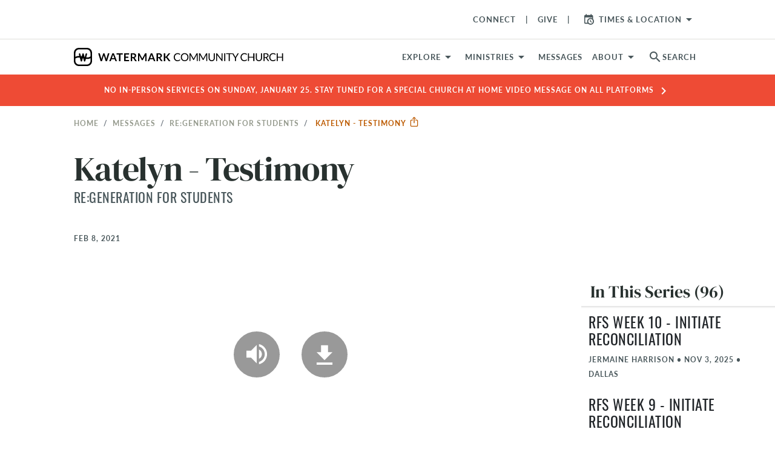

--- FILE ---
content_type: text/html; charset=utf-8
request_url: https://www.watermark.org/message/8032-katelyn-testimony
body_size: 30133
content:
<!DOCTYPE html>
<html>
  <head>
      <!-- Google Tag Manager -->
  <script>(function(w,d,s,l,i){w[l]=w[l]||[];w[l].push({'gtm.start':
  new Date().getTime(),event:'gtm.js'});var f=d.getElementsByTagName(s)[0],
  j=d.createElement(s),dl=l!='dataLayer'?'&l='+l:'';j.async=true;j.src=
  'https://www.googletagmanager.com/gtm.js?id='+i+dl;f.parentNode.insertBefore(j,f);
  })(window,document,'script','dataLayer','GTM-WKNWJLQ');</script>
  <!-- End Google Tag Manager -->



    <meta charset="utf-8">
    <meta name="viewport" content="width=device-width, initial-scale=1, shrink-to-fit=no">

    
<meta property="host" content="www.watermark.org">


<title>Katelyn - Testimony | Watermark Community Church</title>
<link rel="canonical" href="https://www.watermark.org/message/8032-katelyn-testimony">


<link rel="alternate" href="https://www.watermark.org/message/8032-katelyn-testimony" hreflang="en-us">


    <meta property="og:image" content="https://d3fnu4rii7irnm.cloudfront.net/images/28507/thumb/1200/">

    <meta property="og:image:width" content="400">

    <meta property="og:image:height" content="400">

    <meta property="og:title" content="Katelyn - Testimony">

    <meta property="og:image:secure_url" content="https://d3fnu4rii7irnm.cloudfront.net/images/28507/thumb/1200/">

    <meta property="og:type" content="video.episode">

    <meta property="og:series" content="/series/664">

    <meta property="og:video:release_date" content="2021-02-08T00:00:00-06:00">

    <meta property="og:audio" content="https://d170ij4dxqgjgp.cloudfront.net/assets/2023-04-14/quZehRQJsyesfkKgWP7AVmSf/Katelyn-Testimony.mp3">

    <meta property="og:audio:secure_url" content="https://d170ij4dxqgjgp.cloudfront.net/assets/2023-04-14/quZehRQJsyesfkKgWP7AVmSf/Katelyn-Testimony.mp3">

    <meta name="csrf-param" content="authenticity_token" />
<meta name="csrf-token" content="FIIQDH2BJswOeusOMsy0v1KX6mA_SCQWw2jjAXrf0thTMb_tSnE6d44ngfgMYzPSSlA125OgpfGliwUHswwoXg" />
    

    <link rel="preconnect" href="https://fonts.gstatic.com" crossorigin>
      <link rel="stylesheet" href="/vite/assets/application-f1c13ccb.css" media="all" />

    <link rel="apple-touch-icon" sizes="180x180" href="/favicon/apple-touch-icon.png">
<link rel="icon" type="image/png" sizes="32x32" href="/favicon/favicon-32x32.png">
<link rel="icon" type="image/png" sizes="16x16" href="/favicon/favicon-16x16.png">
<link rel="manifest" href="/favicon/site.webmanifest">
<link rel="mask-icon" href="/favicon/safari-pinned-tab.svg" color="#4184f6">
<link rel="shortcut icon" href="/favicon/favicon.ico">
<meta name="apple-mobile-web-app-title" content="Watermark">
<meta name="application-name" content="Watermark">
<meta name="msapplication-TileColor" content="#606060">
<meta name="msapplication-config" content="/favicon/browserconfig.xml">
<meta name="theme-color" content="#ffffff">


    <style type="text/css">/*
 * The Typekit service used to deliver this font or fonts for use on websites
 * is provided by Adobe and is subject to these Terms of Use
 * http://www.adobe.com/products/eulas/tou_typekit. For font license
 * information, see the list below.
 *
 * espiritu:
 *   - http://typekit.com/eulas/00000000000000007736dd40
 * espiritu-condensed:
 *   - http://typekit.com/eulas/00000000000000007736dd43
 * espiritu-expanded:
 *   - http://typekit.com/eulas/00000000000000007736dd3f
 * espiritu-script:
 *   - http://typekit.com/eulas/00000000000000007736dd41
 * forma-djr-text:
 *   - http://typekit.com/eulas/00000000000000007759f94f
 *   - http://typekit.com/eulas/00000000000000007759f953
 *   - http://typekit.com/eulas/00000000000000007759f94b
 *   - http://typekit.com/eulas/00000000000000007759f978
 * freight-text-pro:
 *   - http://typekit.com/eulas/00000000000000007735d61f
 *   - http://typekit.com/eulas/00000000000000007735d626
 *   - http://typekit.com/eulas/00000000000000007735d62a
 *   - http://typekit.com/eulas/00000000000000007735d630
 *   - http://typekit.com/eulas/000000000000000077359fcb
 *   - http://typekit.com/eulas/000000000000000077359fcd
 * lakeside:
 *   - http://typekit.com/eulas/00000000000000007735a642
 * lato:
 *   - http://typekit.com/eulas/00000000000000007735d5a0
 *   - http://typekit.com/eulas/00000000000000007735d5a4
 *   - http://typekit.com/eulas/00000000000000007735d5a9
 *   - http://typekit.com/eulas/0000000000000000775a0527
 * montserrat:
 *   - http://typekit.com/eulas/00000000000000007735a185
 *   - http://typekit.com/eulas/00000000000000007735a193
 * oswald:
 *   - http://typekit.com/eulas/00000000000000007735a0e3
 *   - http://typekit.com/eulas/00000000000000007735a0ec
 * protipo:
 *   - http://typekit.com/eulas/00000000000000007735b722
 *   - http://typekit.com/eulas/00000000000000007735b725
 *   - http://typekit.com/eulas/00000000000000007735b736
 *   - http://typekit.com/eulas/00000000000000007735b739
 * protipo-compact:
 *   - http://typekit.com/eulas/00000000000000007735b726
 *   - http://typekit.com/eulas/00000000000000007735b72d
 * protipo-narrow:
 *   - http://typekit.com/eulas/00000000000000007735b724
 *   - http://typekit.com/eulas/00000000000000007735b728
 *   - http://typekit.com/eulas/00000000000000007735b73a
 *   - http://typekit.com/eulas/00000000000000007735b73d
 * protipo-wide:
 *   - http://typekit.com/eulas/00000000000000007735b734
 *   - http://typekit.com/eulas/00000000000000007735b738
 *   - http://typekit.com/eulas/00000000000000007735b744
 *   - http://typekit.com/eulas/00000000000000007735b745
 * proxima-nova:
 *   - http://typekit.com/eulas/00000000000000007735e603
 *   - http://typekit.com/eulas/00000000000000007735e609
 *   - http://typekit.com/eulas/00000000000000007735e606
 *   - http://typekit.com/eulas/00000000000000007735e605
 * tussilago:
 *   - http://typekit.com/eulas/0000000000000000773595c9
 *   - http://typekit.com/eulas/0000000000000000773595da
 *   - http://typekit.com/eulas/0000000000000000773595de
 *   - http://typekit.com/eulas/0000000000000000773595e0
 *
 * © 2009-2026 Adobe Systems Incorporated. All Rights Reserved.
 */
/*{"last_published":"2025-03-12 16:49:57 UTC"}*/

@import url("https://p.typekit.net/p.css?s=1&k=cyq2epk&ht=tk&f=139.175.5474.25136.223.1082.1086.1088.13464.13465.13466.13467.13472.13473.15701.15703.15705.15708.15815.15818.16353.37464.25340.30371.30372.30375.30376.41693.41694.41699.41700.41708.41710.41715.41716.41721.41722.41729.41730.41735.41736.50479.50480.50481.50483&a=2819756&app=typekit&e=css");

@font-face {
font-family:"proxima-nova";
src:url("https://use.typekit.net/af/2555e1/00000000000000007735e603/30/l?primer=7cdcb44be4a7db8877ffa5c0007b8dd865b3bbc383831fe2ea177f62257a9191&fvd=n7&v=3") format("woff2"),url("https://use.typekit.net/af/2555e1/00000000000000007735e603/30/d?primer=7cdcb44be4a7db8877ffa5c0007b8dd865b3bbc383831fe2ea177f62257a9191&fvd=n7&v=3") format("woff"),url("https://use.typekit.net/af/2555e1/00000000000000007735e603/30/a?primer=7cdcb44be4a7db8877ffa5c0007b8dd865b3bbc383831fe2ea177f62257a9191&fvd=n7&v=3") format("opentype");
font-display:auto;font-style:normal;font-weight:700;font-stretch:normal;
}

@font-face {
font-family:"proxima-nova";
src:url("https://use.typekit.net/af/efe4a5/00000000000000007735e609/30/l?primer=7cdcb44be4a7db8877ffa5c0007b8dd865b3bbc383831fe2ea177f62257a9191&fvd=n4&v=3") format("woff2"),url("https://use.typekit.net/af/efe4a5/00000000000000007735e609/30/d?primer=7cdcb44be4a7db8877ffa5c0007b8dd865b3bbc383831fe2ea177f62257a9191&fvd=n4&v=3") format("woff"),url("https://use.typekit.net/af/efe4a5/00000000000000007735e609/30/a?primer=7cdcb44be4a7db8877ffa5c0007b8dd865b3bbc383831fe2ea177f62257a9191&fvd=n4&v=3") format("opentype");
font-display:auto;font-style:normal;font-weight:400;font-stretch:normal;
}

@font-face {
font-family:"proxima-nova";
src:url("https://use.typekit.net/af/1be3c2/00000000000000007735e606/30/l?primer=7cdcb44be4a7db8877ffa5c0007b8dd865b3bbc383831fe2ea177f62257a9191&fvd=n3&v=3") format("woff2"),url("https://use.typekit.net/af/1be3c2/00000000000000007735e606/30/d?primer=7cdcb44be4a7db8877ffa5c0007b8dd865b3bbc383831fe2ea177f62257a9191&fvd=n3&v=3") format("woff"),url("https://use.typekit.net/af/1be3c2/00000000000000007735e606/30/a?primer=7cdcb44be4a7db8877ffa5c0007b8dd865b3bbc383831fe2ea177f62257a9191&fvd=n3&v=3") format("opentype");
font-display:auto;font-style:normal;font-weight:300;font-stretch:normal;
}

@font-face {
font-family:"proxima-nova";
src:url("https://use.typekit.net/af/23e139/00000000000000007735e605/30/l?primer=7cdcb44be4a7db8877ffa5c0007b8dd865b3bbc383831fe2ea177f62257a9191&fvd=n5&v=3") format("woff2"),url("https://use.typekit.net/af/23e139/00000000000000007735e605/30/d?primer=7cdcb44be4a7db8877ffa5c0007b8dd865b3bbc383831fe2ea177f62257a9191&fvd=n5&v=3") format("woff"),url("https://use.typekit.net/af/23e139/00000000000000007735e605/30/a?primer=7cdcb44be4a7db8877ffa5c0007b8dd865b3bbc383831fe2ea177f62257a9191&fvd=n5&v=3") format("opentype");
font-display:auto;font-style:normal;font-weight:500;font-stretch:normal;
}

@font-face {
font-family:"tussilago";
src:url("https://use.typekit.net/af/586ca0/0000000000000000773595c9/30/l?primer=7cdcb44be4a7db8877ffa5c0007b8dd865b3bbc383831fe2ea177f62257a9191&fvd=n5&v=3") format("woff2"),url("https://use.typekit.net/af/586ca0/0000000000000000773595c9/30/d?primer=7cdcb44be4a7db8877ffa5c0007b8dd865b3bbc383831fe2ea177f62257a9191&fvd=n5&v=3") format("woff"),url("https://use.typekit.net/af/586ca0/0000000000000000773595c9/30/a?primer=7cdcb44be4a7db8877ffa5c0007b8dd865b3bbc383831fe2ea177f62257a9191&fvd=n5&v=3") format("opentype");
font-display:auto;font-style:normal;font-weight:500;font-stretch:normal;
}

@font-face {
font-family:"tussilago";
src:url("https://use.typekit.net/af/f60b10/0000000000000000773595da/30/l?primer=7cdcb44be4a7db8877ffa5c0007b8dd865b3bbc383831fe2ea177f62257a9191&fvd=n3&v=3") format("woff2"),url("https://use.typekit.net/af/f60b10/0000000000000000773595da/30/d?primer=7cdcb44be4a7db8877ffa5c0007b8dd865b3bbc383831fe2ea177f62257a9191&fvd=n3&v=3") format("woff"),url("https://use.typekit.net/af/f60b10/0000000000000000773595da/30/a?primer=7cdcb44be4a7db8877ffa5c0007b8dd865b3bbc383831fe2ea177f62257a9191&fvd=n3&v=3") format("opentype");
font-display:auto;font-style:normal;font-weight:300;font-stretch:normal;
}

@font-face {
font-family:"tussilago";
src:url("https://use.typekit.net/af/16aff3/0000000000000000773595de/30/l?primer=7cdcb44be4a7db8877ffa5c0007b8dd865b3bbc383831fe2ea177f62257a9191&fvd=n7&v=3") format("woff2"),url("https://use.typekit.net/af/16aff3/0000000000000000773595de/30/d?primer=7cdcb44be4a7db8877ffa5c0007b8dd865b3bbc383831fe2ea177f62257a9191&fvd=n7&v=3") format("woff"),url("https://use.typekit.net/af/16aff3/0000000000000000773595de/30/a?primer=7cdcb44be4a7db8877ffa5c0007b8dd865b3bbc383831fe2ea177f62257a9191&fvd=n7&v=3") format("opentype");
font-display:auto;font-style:normal;font-weight:700;font-stretch:normal;
}

@font-face {
font-family:"tussilago";
src:url("https://use.typekit.net/af/f4e1f6/0000000000000000773595e0/30/l?primer=7cdcb44be4a7db8877ffa5c0007b8dd865b3bbc383831fe2ea177f62257a9191&fvd=n9&v=3") format("woff2"),url("https://use.typekit.net/af/f4e1f6/0000000000000000773595e0/30/d?primer=7cdcb44be4a7db8877ffa5c0007b8dd865b3bbc383831fe2ea177f62257a9191&fvd=n9&v=3") format("woff"),url("https://use.typekit.net/af/f4e1f6/0000000000000000773595e0/30/a?primer=7cdcb44be4a7db8877ffa5c0007b8dd865b3bbc383831fe2ea177f62257a9191&fvd=n9&v=3") format("opentype");
font-display:auto;font-style:normal;font-weight:900;font-stretch:normal;
}

@font-face {
font-family:"freight-text-pro";
src:url("https://use.typekit.net/af/e7ff74/00000000000000007735d61f/30/l?primer=7cdcb44be4a7db8877ffa5c0007b8dd865b3bbc383831fe2ea177f62257a9191&fvd=n4&v=3") format("woff2"),url("https://use.typekit.net/af/e7ff74/00000000000000007735d61f/30/d?primer=7cdcb44be4a7db8877ffa5c0007b8dd865b3bbc383831fe2ea177f62257a9191&fvd=n4&v=3") format("woff"),url("https://use.typekit.net/af/e7ff74/00000000000000007735d61f/30/a?primer=7cdcb44be4a7db8877ffa5c0007b8dd865b3bbc383831fe2ea177f62257a9191&fvd=n4&v=3") format("opentype");
font-display:auto;font-style:normal;font-weight:400;font-stretch:normal;
}

@font-face {
font-family:"freight-text-pro";
src:url("https://use.typekit.net/af/3194a9/00000000000000007735d626/30/l?primer=7cdcb44be4a7db8877ffa5c0007b8dd865b3bbc383831fe2ea177f62257a9191&fvd=i4&v=3") format("woff2"),url("https://use.typekit.net/af/3194a9/00000000000000007735d626/30/d?primer=7cdcb44be4a7db8877ffa5c0007b8dd865b3bbc383831fe2ea177f62257a9191&fvd=i4&v=3") format("woff"),url("https://use.typekit.net/af/3194a9/00000000000000007735d626/30/a?primer=7cdcb44be4a7db8877ffa5c0007b8dd865b3bbc383831fe2ea177f62257a9191&fvd=i4&v=3") format("opentype");
font-display:auto;font-style:italic;font-weight:400;font-stretch:normal;
}

@font-face {
font-family:"freight-text-pro";
src:url("https://use.typekit.net/af/0a05bb/00000000000000007735d62a/30/l?primer=7cdcb44be4a7db8877ffa5c0007b8dd865b3bbc383831fe2ea177f62257a9191&fvd=n7&v=3") format("woff2"),url("https://use.typekit.net/af/0a05bb/00000000000000007735d62a/30/d?primer=7cdcb44be4a7db8877ffa5c0007b8dd865b3bbc383831fe2ea177f62257a9191&fvd=n7&v=3") format("woff"),url("https://use.typekit.net/af/0a05bb/00000000000000007735d62a/30/a?primer=7cdcb44be4a7db8877ffa5c0007b8dd865b3bbc383831fe2ea177f62257a9191&fvd=n7&v=3") format("opentype");
font-display:auto;font-style:normal;font-weight:700;font-stretch:normal;
}

@font-face {
font-family:"freight-text-pro";
src:url("https://use.typekit.net/af/07893a/00000000000000007735d630/30/l?primer=7cdcb44be4a7db8877ffa5c0007b8dd865b3bbc383831fe2ea177f62257a9191&fvd=i7&v=3") format("woff2"),url("https://use.typekit.net/af/07893a/00000000000000007735d630/30/d?primer=7cdcb44be4a7db8877ffa5c0007b8dd865b3bbc383831fe2ea177f62257a9191&fvd=i7&v=3") format("woff"),url("https://use.typekit.net/af/07893a/00000000000000007735d630/30/a?primer=7cdcb44be4a7db8877ffa5c0007b8dd865b3bbc383831fe2ea177f62257a9191&fvd=i7&v=3") format("opentype");
font-display:auto;font-style:italic;font-weight:700;font-stretch:normal;
}

@font-face {
font-family:"freight-text-pro";
src:url("https://use.typekit.net/af/f39ce1/000000000000000077359fcb/30/l?primer=7cdcb44be4a7db8877ffa5c0007b8dd865b3bbc383831fe2ea177f62257a9191&fvd=n6&v=3") format("woff2"),url("https://use.typekit.net/af/f39ce1/000000000000000077359fcb/30/d?primer=7cdcb44be4a7db8877ffa5c0007b8dd865b3bbc383831fe2ea177f62257a9191&fvd=n6&v=3") format("woff"),url("https://use.typekit.net/af/f39ce1/000000000000000077359fcb/30/a?primer=7cdcb44be4a7db8877ffa5c0007b8dd865b3bbc383831fe2ea177f62257a9191&fvd=n6&v=3") format("opentype");
font-display:auto;font-style:normal;font-weight:600;font-stretch:normal;
}

@font-face {
font-family:"freight-text-pro";
src:url("https://use.typekit.net/af/3a10d2/000000000000000077359fcd/30/l?primer=7cdcb44be4a7db8877ffa5c0007b8dd865b3bbc383831fe2ea177f62257a9191&fvd=i6&v=3") format("woff2"),url("https://use.typekit.net/af/3a10d2/000000000000000077359fcd/30/d?primer=7cdcb44be4a7db8877ffa5c0007b8dd865b3bbc383831fe2ea177f62257a9191&fvd=i6&v=3") format("woff"),url("https://use.typekit.net/af/3a10d2/000000000000000077359fcd/30/a?primer=7cdcb44be4a7db8877ffa5c0007b8dd865b3bbc383831fe2ea177f62257a9191&fvd=i6&v=3") format("opentype");
font-display:auto;font-style:italic;font-weight:600;font-stretch:normal;
}

@font-face {
font-family:"lato";
src:url("https://use.typekit.net/af/6af8ca/00000000000000007735d5a0/30/l?primer=7cdcb44be4a7db8877ffa5c0007b8dd865b3bbc383831fe2ea177f62257a9191&fvd=i4&v=3") format("woff2"),url("https://use.typekit.net/af/6af8ca/00000000000000007735d5a0/30/d?primer=7cdcb44be4a7db8877ffa5c0007b8dd865b3bbc383831fe2ea177f62257a9191&fvd=i4&v=3") format("woff"),url("https://use.typekit.net/af/6af8ca/00000000000000007735d5a0/30/a?primer=7cdcb44be4a7db8877ffa5c0007b8dd865b3bbc383831fe2ea177f62257a9191&fvd=i4&v=3") format("opentype");
font-display:auto;font-style:italic;font-weight:400;font-stretch:normal;
}

@font-face {
font-family:"lato";
src:url("https://use.typekit.net/af/7bc181/00000000000000007735d5a4/30/l?primer=7cdcb44be4a7db8877ffa5c0007b8dd865b3bbc383831fe2ea177f62257a9191&fvd=i7&v=3") format("woff2"),url("https://use.typekit.net/af/7bc181/00000000000000007735d5a4/30/d?primer=7cdcb44be4a7db8877ffa5c0007b8dd865b3bbc383831fe2ea177f62257a9191&fvd=i7&v=3") format("woff"),url("https://use.typekit.net/af/7bc181/00000000000000007735d5a4/30/a?primer=7cdcb44be4a7db8877ffa5c0007b8dd865b3bbc383831fe2ea177f62257a9191&fvd=i7&v=3") format("opentype");
font-display:auto;font-style:italic;font-weight:700;font-stretch:normal;
}

@font-face {
font-family:"lato";
src:url("https://use.typekit.net/af/2eff92/00000000000000007735d5a9/30/l?primer=7cdcb44be4a7db8877ffa5c0007b8dd865b3bbc383831fe2ea177f62257a9191&fvd=n7&v=3") format("woff2"),url("https://use.typekit.net/af/2eff92/00000000000000007735d5a9/30/d?primer=7cdcb44be4a7db8877ffa5c0007b8dd865b3bbc383831fe2ea177f62257a9191&fvd=n7&v=3") format("woff"),url("https://use.typekit.net/af/2eff92/00000000000000007735d5a9/30/a?primer=7cdcb44be4a7db8877ffa5c0007b8dd865b3bbc383831fe2ea177f62257a9191&fvd=n7&v=3") format("opentype");
font-display:auto;font-style:normal;font-weight:700;font-stretch:normal;
}

@font-face {
font-family:"lato";
src:url("https://use.typekit.net/af/19d9b9/0000000000000000775a0527/30/l?primer=7cdcb44be4a7db8877ffa5c0007b8dd865b3bbc383831fe2ea177f62257a9191&fvd=n4&v=3") format("woff2"),url("https://use.typekit.net/af/19d9b9/0000000000000000775a0527/30/d?primer=7cdcb44be4a7db8877ffa5c0007b8dd865b3bbc383831fe2ea177f62257a9191&fvd=n4&v=3") format("woff"),url("https://use.typekit.net/af/19d9b9/0000000000000000775a0527/30/a?primer=7cdcb44be4a7db8877ffa5c0007b8dd865b3bbc383831fe2ea177f62257a9191&fvd=n4&v=3") format("opentype");
font-display:auto;font-style:normal;font-weight:400;font-stretch:normal;
}

@font-face {
font-family:"oswald";
src:url("https://use.typekit.net/af/d81a8f/00000000000000007735a0e3/30/l?primer=7cdcb44be4a7db8877ffa5c0007b8dd865b3bbc383831fe2ea177f62257a9191&fvd=n4&v=3") format("woff2"),url("https://use.typekit.net/af/d81a8f/00000000000000007735a0e3/30/d?primer=7cdcb44be4a7db8877ffa5c0007b8dd865b3bbc383831fe2ea177f62257a9191&fvd=n4&v=3") format("woff"),url("https://use.typekit.net/af/d81a8f/00000000000000007735a0e3/30/a?primer=7cdcb44be4a7db8877ffa5c0007b8dd865b3bbc383831fe2ea177f62257a9191&fvd=n4&v=3") format("opentype");
font-display:auto;font-style:normal;font-weight:400;font-stretch:normal;
}

@font-face {
font-family:"oswald";
src:url("https://use.typekit.net/af/43f61b/00000000000000007735a0ec/30/l?primer=7cdcb44be4a7db8877ffa5c0007b8dd865b3bbc383831fe2ea177f62257a9191&fvd=n7&v=3") format("woff2"),url("https://use.typekit.net/af/43f61b/00000000000000007735a0ec/30/d?primer=7cdcb44be4a7db8877ffa5c0007b8dd865b3bbc383831fe2ea177f62257a9191&fvd=n7&v=3") format("woff"),url("https://use.typekit.net/af/43f61b/00000000000000007735a0ec/30/a?primer=7cdcb44be4a7db8877ffa5c0007b8dd865b3bbc383831fe2ea177f62257a9191&fvd=n7&v=3") format("opentype");
font-display:auto;font-style:normal;font-weight:700;font-stretch:normal;
}

@font-face {
font-family:"montserrat";
src:url("https://use.typekit.net/af/32b0e4/00000000000000007735a185/30/l?primer=7cdcb44be4a7db8877ffa5c0007b8dd865b3bbc383831fe2ea177f62257a9191&fvd=n4&v=3") format("woff2"),url("https://use.typekit.net/af/32b0e4/00000000000000007735a185/30/d?primer=7cdcb44be4a7db8877ffa5c0007b8dd865b3bbc383831fe2ea177f62257a9191&fvd=n4&v=3") format("woff"),url("https://use.typekit.net/af/32b0e4/00000000000000007735a185/30/a?primer=7cdcb44be4a7db8877ffa5c0007b8dd865b3bbc383831fe2ea177f62257a9191&fvd=n4&v=3") format("opentype");
font-display:auto;font-style:normal;font-weight:400;font-stretch:normal;
}

@font-face {
font-family:"montserrat";
src:url("https://use.typekit.net/af/2180b4/00000000000000007735a193/30/l?primer=7cdcb44be4a7db8877ffa5c0007b8dd865b3bbc383831fe2ea177f62257a9191&fvd=n6&v=3") format("woff2"),url("https://use.typekit.net/af/2180b4/00000000000000007735a193/30/d?primer=7cdcb44be4a7db8877ffa5c0007b8dd865b3bbc383831fe2ea177f62257a9191&fvd=n6&v=3") format("woff"),url("https://use.typekit.net/af/2180b4/00000000000000007735a193/30/a?primer=7cdcb44be4a7db8877ffa5c0007b8dd865b3bbc383831fe2ea177f62257a9191&fvd=n6&v=3") format("opentype");
font-display:auto;font-style:normal;font-weight:600;font-stretch:normal;
}

@font-face {
font-family:"lakeside";
src:url("https://use.typekit.net/af/6e7f47/00000000000000007735a642/30/l?primer=7cdcb44be4a7db8877ffa5c0007b8dd865b3bbc383831fe2ea177f62257a9191&fvd=n4&v=3") format("woff2"),url("https://use.typekit.net/af/6e7f47/00000000000000007735a642/30/d?primer=7cdcb44be4a7db8877ffa5c0007b8dd865b3bbc383831fe2ea177f62257a9191&fvd=n4&v=3") format("woff"),url("https://use.typekit.net/af/6e7f47/00000000000000007735a642/30/a?primer=7cdcb44be4a7db8877ffa5c0007b8dd865b3bbc383831fe2ea177f62257a9191&fvd=n4&v=3") format("opentype");
font-display:auto;font-style:normal;font-weight:400;font-stretch:normal;
}

@font-face {
font-family:"forma-djr-text";
src:url("https://use.typekit.net/af/c3ebbd/00000000000000007759f94f/30/l?primer=7cdcb44be4a7db8877ffa5c0007b8dd865b3bbc383831fe2ea177f62257a9191&fvd=n4&v=3") format("woff2"),url("https://use.typekit.net/af/c3ebbd/00000000000000007759f94f/30/d?primer=7cdcb44be4a7db8877ffa5c0007b8dd865b3bbc383831fe2ea177f62257a9191&fvd=n4&v=3") format("woff"),url("https://use.typekit.net/af/c3ebbd/00000000000000007759f94f/30/a?primer=7cdcb44be4a7db8877ffa5c0007b8dd865b3bbc383831fe2ea177f62257a9191&fvd=n4&v=3") format("opentype");
font-display:auto;font-style:normal;font-weight:400;font-stretch:normal;
}

@font-face {
font-family:"forma-djr-text";
src:url("https://use.typekit.net/af/0a9181/00000000000000007759f953/30/l?primer=7cdcb44be4a7db8877ffa5c0007b8dd865b3bbc383831fe2ea177f62257a9191&fvd=i4&v=3") format("woff2"),url("https://use.typekit.net/af/0a9181/00000000000000007759f953/30/d?primer=7cdcb44be4a7db8877ffa5c0007b8dd865b3bbc383831fe2ea177f62257a9191&fvd=i4&v=3") format("woff"),url("https://use.typekit.net/af/0a9181/00000000000000007759f953/30/a?primer=7cdcb44be4a7db8877ffa5c0007b8dd865b3bbc383831fe2ea177f62257a9191&fvd=i4&v=3") format("opentype");
font-display:auto;font-style:italic;font-weight:400;font-stretch:normal;
}

@font-face {
font-family:"forma-djr-text";
src:url("https://use.typekit.net/af/8acb1e/00000000000000007759f94b/30/l?primer=7cdcb44be4a7db8877ffa5c0007b8dd865b3bbc383831fe2ea177f62257a9191&fvd=i7&v=3") format("woff2"),url("https://use.typekit.net/af/8acb1e/00000000000000007759f94b/30/d?primer=7cdcb44be4a7db8877ffa5c0007b8dd865b3bbc383831fe2ea177f62257a9191&fvd=i7&v=3") format("woff"),url("https://use.typekit.net/af/8acb1e/00000000000000007759f94b/30/a?primer=7cdcb44be4a7db8877ffa5c0007b8dd865b3bbc383831fe2ea177f62257a9191&fvd=i7&v=3") format("opentype");
font-display:auto;font-style:italic;font-weight:700;font-stretch:normal;
}

@font-face {
font-family:"forma-djr-text";
src:url("https://use.typekit.net/af/a89d96/00000000000000007759f978/30/l?primer=7cdcb44be4a7db8877ffa5c0007b8dd865b3bbc383831fe2ea177f62257a9191&fvd=n7&v=3") format("woff2"),url("https://use.typekit.net/af/a89d96/00000000000000007759f978/30/d?primer=7cdcb44be4a7db8877ffa5c0007b8dd865b3bbc383831fe2ea177f62257a9191&fvd=n7&v=3") format("woff"),url("https://use.typekit.net/af/a89d96/00000000000000007759f978/30/a?primer=7cdcb44be4a7db8877ffa5c0007b8dd865b3bbc383831fe2ea177f62257a9191&fvd=n7&v=3") format("opentype");
font-display:auto;font-style:normal;font-weight:700;font-stretch:normal;
}

@font-face {
font-family:"protipo";
src:url("https://use.typekit.net/af/f928b5/00000000000000007735b722/30/l?primer=7cdcb44be4a7db8877ffa5c0007b8dd865b3bbc383831fe2ea177f62257a9191&fvd=n4&v=3") format("woff2"),url("https://use.typekit.net/af/f928b5/00000000000000007735b722/30/d?primer=7cdcb44be4a7db8877ffa5c0007b8dd865b3bbc383831fe2ea177f62257a9191&fvd=n4&v=3") format("woff"),url("https://use.typekit.net/af/f928b5/00000000000000007735b722/30/a?primer=7cdcb44be4a7db8877ffa5c0007b8dd865b3bbc383831fe2ea177f62257a9191&fvd=n4&v=3") format("opentype");
font-display:auto;font-style:normal;font-weight:400;font-stretch:normal;
}

@font-face {
font-family:"protipo";
src:url("https://use.typekit.net/af/d62f21/00000000000000007735b725/30/l?primer=7cdcb44be4a7db8877ffa5c0007b8dd865b3bbc383831fe2ea177f62257a9191&fvd=i4&v=3") format("woff2"),url("https://use.typekit.net/af/d62f21/00000000000000007735b725/30/d?primer=7cdcb44be4a7db8877ffa5c0007b8dd865b3bbc383831fe2ea177f62257a9191&fvd=i4&v=3") format("woff"),url("https://use.typekit.net/af/d62f21/00000000000000007735b725/30/a?primer=7cdcb44be4a7db8877ffa5c0007b8dd865b3bbc383831fe2ea177f62257a9191&fvd=i4&v=3") format("opentype");
font-display:auto;font-style:italic;font-weight:400;font-stretch:normal;
}

@font-face {
font-family:"protipo";
src:url("https://use.typekit.net/af/633257/00000000000000007735b736/30/l?primer=7cdcb44be4a7db8877ffa5c0007b8dd865b3bbc383831fe2ea177f62257a9191&fvd=n7&v=3") format("woff2"),url("https://use.typekit.net/af/633257/00000000000000007735b736/30/d?primer=7cdcb44be4a7db8877ffa5c0007b8dd865b3bbc383831fe2ea177f62257a9191&fvd=n7&v=3") format("woff"),url("https://use.typekit.net/af/633257/00000000000000007735b736/30/a?primer=7cdcb44be4a7db8877ffa5c0007b8dd865b3bbc383831fe2ea177f62257a9191&fvd=n7&v=3") format("opentype");
font-display:auto;font-style:normal;font-weight:700;font-stretch:normal;
}

@font-face {
font-family:"protipo";
src:url("https://use.typekit.net/af/83accf/00000000000000007735b739/30/l?primer=7cdcb44be4a7db8877ffa5c0007b8dd865b3bbc383831fe2ea177f62257a9191&fvd=i7&v=3") format("woff2"),url("https://use.typekit.net/af/83accf/00000000000000007735b739/30/d?primer=7cdcb44be4a7db8877ffa5c0007b8dd865b3bbc383831fe2ea177f62257a9191&fvd=i7&v=3") format("woff"),url("https://use.typekit.net/af/83accf/00000000000000007735b739/30/a?primer=7cdcb44be4a7db8877ffa5c0007b8dd865b3bbc383831fe2ea177f62257a9191&fvd=i7&v=3") format("opentype");
font-display:auto;font-style:italic;font-weight:700;font-stretch:normal;
}

@font-face {
font-family:"protipo-compact";
src:url("https://use.typekit.net/af/faabc2/00000000000000007735b726/30/l?primer=7cdcb44be4a7db8877ffa5c0007b8dd865b3bbc383831fe2ea177f62257a9191&fvd=n4&v=3") format("woff2"),url("https://use.typekit.net/af/faabc2/00000000000000007735b726/30/d?primer=7cdcb44be4a7db8877ffa5c0007b8dd865b3bbc383831fe2ea177f62257a9191&fvd=n4&v=3") format("woff"),url("https://use.typekit.net/af/faabc2/00000000000000007735b726/30/a?primer=7cdcb44be4a7db8877ffa5c0007b8dd865b3bbc383831fe2ea177f62257a9191&fvd=n4&v=3") format("opentype");
font-display:auto;font-style:normal;font-weight:400;font-stretch:normal;
}

@font-face {
font-family:"protipo-compact";
src:url("https://use.typekit.net/af/9e9765/00000000000000007735b72d/30/l?primer=7cdcb44be4a7db8877ffa5c0007b8dd865b3bbc383831fe2ea177f62257a9191&fvd=n7&v=3") format("woff2"),url("https://use.typekit.net/af/9e9765/00000000000000007735b72d/30/d?primer=7cdcb44be4a7db8877ffa5c0007b8dd865b3bbc383831fe2ea177f62257a9191&fvd=n7&v=3") format("woff"),url("https://use.typekit.net/af/9e9765/00000000000000007735b72d/30/a?primer=7cdcb44be4a7db8877ffa5c0007b8dd865b3bbc383831fe2ea177f62257a9191&fvd=n7&v=3") format("opentype");
font-display:auto;font-style:normal;font-weight:700;font-stretch:normal;
}

@font-face {
font-family:"protipo-narrow";
src:url("https://use.typekit.net/af/51bb8d/00000000000000007735b724/30/l?primer=7cdcb44be4a7db8877ffa5c0007b8dd865b3bbc383831fe2ea177f62257a9191&fvd=n4&v=3") format("woff2"),url("https://use.typekit.net/af/51bb8d/00000000000000007735b724/30/d?primer=7cdcb44be4a7db8877ffa5c0007b8dd865b3bbc383831fe2ea177f62257a9191&fvd=n4&v=3") format("woff"),url("https://use.typekit.net/af/51bb8d/00000000000000007735b724/30/a?primer=7cdcb44be4a7db8877ffa5c0007b8dd865b3bbc383831fe2ea177f62257a9191&fvd=n4&v=3") format("opentype");
font-display:auto;font-style:normal;font-weight:400;font-stretch:normal;
}

@font-face {
font-family:"protipo-narrow";
src:url("https://use.typekit.net/af/476e7e/00000000000000007735b728/30/l?primer=7cdcb44be4a7db8877ffa5c0007b8dd865b3bbc383831fe2ea177f62257a9191&fvd=i4&v=3") format("woff2"),url("https://use.typekit.net/af/476e7e/00000000000000007735b728/30/d?primer=7cdcb44be4a7db8877ffa5c0007b8dd865b3bbc383831fe2ea177f62257a9191&fvd=i4&v=3") format("woff"),url("https://use.typekit.net/af/476e7e/00000000000000007735b728/30/a?primer=7cdcb44be4a7db8877ffa5c0007b8dd865b3bbc383831fe2ea177f62257a9191&fvd=i4&v=3") format("opentype");
font-display:auto;font-style:italic;font-weight:400;font-stretch:normal;
}

@font-face {
font-family:"protipo-narrow";
src:url("https://use.typekit.net/af/a98c4c/00000000000000007735b73a/30/l?primer=7cdcb44be4a7db8877ffa5c0007b8dd865b3bbc383831fe2ea177f62257a9191&fvd=n7&v=3") format("woff2"),url("https://use.typekit.net/af/a98c4c/00000000000000007735b73a/30/d?primer=7cdcb44be4a7db8877ffa5c0007b8dd865b3bbc383831fe2ea177f62257a9191&fvd=n7&v=3") format("woff"),url("https://use.typekit.net/af/a98c4c/00000000000000007735b73a/30/a?primer=7cdcb44be4a7db8877ffa5c0007b8dd865b3bbc383831fe2ea177f62257a9191&fvd=n7&v=3") format("opentype");
font-display:auto;font-style:normal;font-weight:700;font-stretch:normal;
}

@font-face {
font-family:"protipo-narrow";
src:url("https://use.typekit.net/af/2512fa/00000000000000007735b73d/30/l?primer=7cdcb44be4a7db8877ffa5c0007b8dd865b3bbc383831fe2ea177f62257a9191&fvd=i7&v=3") format("woff2"),url("https://use.typekit.net/af/2512fa/00000000000000007735b73d/30/d?primer=7cdcb44be4a7db8877ffa5c0007b8dd865b3bbc383831fe2ea177f62257a9191&fvd=i7&v=3") format("woff"),url("https://use.typekit.net/af/2512fa/00000000000000007735b73d/30/a?primer=7cdcb44be4a7db8877ffa5c0007b8dd865b3bbc383831fe2ea177f62257a9191&fvd=i7&v=3") format("opentype");
font-display:auto;font-style:italic;font-weight:700;font-stretch:normal;
}

@font-face {
font-family:"protipo-wide";
src:url("https://use.typekit.net/af/69ebb7/00000000000000007735b734/30/l?primer=7cdcb44be4a7db8877ffa5c0007b8dd865b3bbc383831fe2ea177f62257a9191&fvd=n4&v=3") format("woff2"),url("https://use.typekit.net/af/69ebb7/00000000000000007735b734/30/d?primer=7cdcb44be4a7db8877ffa5c0007b8dd865b3bbc383831fe2ea177f62257a9191&fvd=n4&v=3") format("woff"),url("https://use.typekit.net/af/69ebb7/00000000000000007735b734/30/a?primer=7cdcb44be4a7db8877ffa5c0007b8dd865b3bbc383831fe2ea177f62257a9191&fvd=n4&v=3") format("opentype");
font-display:auto;font-style:normal;font-weight:400;font-stretch:normal;
}

@font-face {
font-family:"protipo-wide";
src:url("https://use.typekit.net/af/13c915/00000000000000007735b738/30/l?primer=7cdcb44be4a7db8877ffa5c0007b8dd865b3bbc383831fe2ea177f62257a9191&fvd=i4&v=3") format("woff2"),url("https://use.typekit.net/af/13c915/00000000000000007735b738/30/d?primer=7cdcb44be4a7db8877ffa5c0007b8dd865b3bbc383831fe2ea177f62257a9191&fvd=i4&v=3") format("woff"),url("https://use.typekit.net/af/13c915/00000000000000007735b738/30/a?primer=7cdcb44be4a7db8877ffa5c0007b8dd865b3bbc383831fe2ea177f62257a9191&fvd=i4&v=3") format("opentype");
font-display:auto;font-style:italic;font-weight:400;font-stretch:normal;
}

@font-face {
font-family:"protipo-wide";
src:url("https://use.typekit.net/af/e75ebc/00000000000000007735b744/30/l?primer=7cdcb44be4a7db8877ffa5c0007b8dd865b3bbc383831fe2ea177f62257a9191&fvd=n7&v=3") format("woff2"),url("https://use.typekit.net/af/e75ebc/00000000000000007735b744/30/d?primer=7cdcb44be4a7db8877ffa5c0007b8dd865b3bbc383831fe2ea177f62257a9191&fvd=n7&v=3") format("woff"),url("https://use.typekit.net/af/e75ebc/00000000000000007735b744/30/a?primer=7cdcb44be4a7db8877ffa5c0007b8dd865b3bbc383831fe2ea177f62257a9191&fvd=n7&v=3") format("opentype");
font-display:auto;font-style:normal;font-weight:700;font-stretch:normal;
}

@font-face {
font-family:"protipo-wide";
src:url("https://use.typekit.net/af/46be50/00000000000000007735b745/30/l?primer=7cdcb44be4a7db8877ffa5c0007b8dd865b3bbc383831fe2ea177f62257a9191&fvd=i7&v=3") format("woff2"),url("https://use.typekit.net/af/46be50/00000000000000007735b745/30/d?primer=7cdcb44be4a7db8877ffa5c0007b8dd865b3bbc383831fe2ea177f62257a9191&fvd=i7&v=3") format("woff"),url("https://use.typekit.net/af/46be50/00000000000000007735b745/30/a?primer=7cdcb44be4a7db8877ffa5c0007b8dd865b3bbc383831fe2ea177f62257a9191&fvd=i7&v=3") format("opentype");
font-display:auto;font-style:italic;font-weight:700;font-stretch:normal;
}

@font-face {
font-family:"espiritu";
src:url("https://use.typekit.net/af/cb2cbd/00000000000000007736dd40/30/l?primer=7cdcb44be4a7db8877ffa5c0007b8dd865b3bbc383831fe2ea177f62257a9191&fvd=n4&v=3") format("woff2"),url("https://use.typekit.net/af/cb2cbd/00000000000000007736dd40/30/d?primer=7cdcb44be4a7db8877ffa5c0007b8dd865b3bbc383831fe2ea177f62257a9191&fvd=n4&v=3") format("woff"),url("https://use.typekit.net/af/cb2cbd/00000000000000007736dd40/30/a?primer=7cdcb44be4a7db8877ffa5c0007b8dd865b3bbc383831fe2ea177f62257a9191&fvd=n4&v=3") format("opentype");
font-display:auto;font-style:normal;font-weight:400;font-stretch:normal;
}

@font-face {
font-family:"espiritu-expanded";
src:url("https://use.typekit.net/af/7a0b40/00000000000000007736dd3f/30/l?primer=7cdcb44be4a7db8877ffa5c0007b8dd865b3bbc383831fe2ea177f62257a9191&fvd=n4&v=3") format("woff2"),url("https://use.typekit.net/af/7a0b40/00000000000000007736dd3f/30/d?primer=7cdcb44be4a7db8877ffa5c0007b8dd865b3bbc383831fe2ea177f62257a9191&fvd=n4&v=3") format("woff"),url("https://use.typekit.net/af/7a0b40/00000000000000007736dd3f/30/a?primer=7cdcb44be4a7db8877ffa5c0007b8dd865b3bbc383831fe2ea177f62257a9191&fvd=n4&v=3") format("opentype");
font-display:auto;font-style:normal;font-weight:400;font-stretch:normal;
}

@font-face {
font-family:"espiritu-condensed";
src:url("https://use.typekit.net/af/8a1169/00000000000000007736dd43/30/l?primer=7cdcb44be4a7db8877ffa5c0007b8dd865b3bbc383831fe2ea177f62257a9191&fvd=n4&v=3") format("woff2"),url("https://use.typekit.net/af/8a1169/00000000000000007736dd43/30/d?primer=7cdcb44be4a7db8877ffa5c0007b8dd865b3bbc383831fe2ea177f62257a9191&fvd=n4&v=3") format("woff"),url("https://use.typekit.net/af/8a1169/00000000000000007736dd43/30/a?primer=7cdcb44be4a7db8877ffa5c0007b8dd865b3bbc383831fe2ea177f62257a9191&fvd=n4&v=3") format("opentype");
font-display:auto;font-style:normal;font-weight:400;font-stretch:normal;
}

@font-face {
font-family:"espiritu-script";
src:url("https://use.typekit.net/af/59bfdf/00000000000000007736dd41/30/l?primer=7cdcb44be4a7db8877ffa5c0007b8dd865b3bbc383831fe2ea177f62257a9191&fvd=n4&v=3") format("woff2"),url("https://use.typekit.net/af/59bfdf/00000000000000007736dd41/30/d?primer=7cdcb44be4a7db8877ffa5c0007b8dd865b3bbc383831fe2ea177f62257a9191&fvd=n4&v=3") format("woff"),url("https://use.typekit.net/af/59bfdf/00000000000000007736dd41/30/a?primer=7cdcb44be4a7db8877ffa5c0007b8dd865b3bbc383831fe2ea177f62257a9191&fvd=n4&v=3") format("opentype");
font-display:auto;font-style:normal;font-weight:400;font-stretch:normal;
}

.tk-proxima-nova { font-family: "proxima-nova",sans-serif; }
.tk-tussilago { font-family: "tussilago",sans-serif; }
.tk-freight-text-pro { font-family: "freight-text-pro",serif; }
.tk-lato { font-family: "lato",sans-serif; }
.tk-oswald { font-family: "oswald",sans-serif; }
.tk-montserrat { font-family: "montserrat",sans-serif; }
.tk-lakeside { font-family: "lakeside",sans-serif; }
.tk-forma-djr-text { font-family: "forma-djr-text",sans-serif; }
.tk-protipo { font-family: "protipo",sans-serif; }
.tk-protipo-compact { font-family: "protipo-compact",sans-serif; }
.tk-protipo-narrow { font-family: "protipo-narrow",sans-serif; }
.tk-protipo-wide { font-family: "protipo-wide",sans-serif; }
.tk-espiritu { font-family: "espiritu",sans-serif; }
.tk-espiritu-expanded { font-family: "espiritu-expanded",sans-serif; }
.tk-espiritu-condensed { font-family: "espiritu-condensed",sans-serif; }
.tk-espiritu-script { font-family: "espiritu-script",sans-serif; }
</style>

    <script>
//<![CDATA[


  window.WCC = window.WCC || {};
  window.WCC.CONSTANTS = {"ALGOLIA_APP_ID":"FPTWE3M1PT","ALGOLIA_SEARCH_API_KEY":"c63474beb86c942ceb30d01f76ba65a8","ALGOLIA_ANALYTICS_IP_BLACKLIST":"98.156.29.126"};


  window.WCC.activeCampuses = [{"code":"DAL","slug":"dallas","state":"master","name":"Dallas","googleMapsUrl":"https://goo.gl/maps/3kwbU2uCpHw","serviceTimes":"In Person Sunday 9  AM, 11:15 AM, and 4 PM\nStreaming Sunday 9 and 11:15 AM\nSERVICIO DOMINICAL EN ESPAÑOL 11:15 AM\n\n","address":"7540 Lyndon B Johnson Fwy\nDallas, TX 75251","event_system_id":1}];
  window.WCC.ministries = {"mend":{"title":"MENd"},"regeneration":{"title":"Re:generation"},"apples-of-gold":{"title":"To Have and To Host"},"watermark-cdc":{"title":"Watermark CDC"},"reclaimed":{"title":"Sex Trafficking Intervention"},"school-impact":{"title":"Education and Mentorship"},"watermark-health":{"title":"Watermark Health"},"reengage":{"title":"Re|engage"},"equipping-online":{"title":"Online Equipping"},"training-day":{"title":"Training Day"},"sunday-equipping-courses":{"title":"Sunday Equipping Courses"},"additional-care":{"title":"Additional Care"},"summit":{"title":"Men's Bible Study"},"international-missions":{"title":"International Missions"},"external-focus":{"title":"Local Outreach"},"woven":{"title":"Woven"},"parenting-on-point":{"title":"Parenting On Point"},"expecting-parents":{"title":"Expecting Parents"},"college":{"title":"College"},"the-nine":{"title":"Watermark College"},"careers-in-motion":{"title":"Careers in Motion"},"dadu":{"title":"Dad U"},"abortion-recovery":{"title":"Worth More"},"merge":{"title":"Merge"},"the-nest":{"title":"The Nest"},"shoreline":{"title":"Shoreline"},"wake":{"title":"Wake"},"womens-bible-study":{"title":"Women's Bible Study"},"the-porch":{"title":"The Porch"},"single-parent-families":{"title":"Single Parent Family"},"divorce-recovery":{"title":"Divorce Recovery"},"shiloh":{"title":"Shiloh"},"foundation-groups":{"title":"Foundation Groups"},"shift":{"title":"Shift"},"the-prodigal":{"title":"The Prodigal"},"grief-recovery":{"title":"Grief Recovery"},"refuge":{"title":"Refuge"},"gather":{"title":"Gather"},"family-restoration":{"title":"Family Restoration"},"community":{"title":"Community"},"square-one":{"title":"Square One"},"parenting":{"title":"Parenting"},"training-ground":{"title":"Kids Midweek Ministry"},"for-the-nations":{"title":"For the Nations"},"mercy-street":{"title":"Mercy Street"},"ourcalling":{"title":"OurCalling"},"brother-bill":{"title":"Brother Bill’s Helping Hand"},"together-we-thrive":{"title":"Together We Thrive"},"buckner":{"title":"Buckner"},"prestonwood-pregnancy-center":{"title":"Prestonwood Pregnancy Center"},"watermark-campus-rockwall":{"title":"Watermark Rockwall"},"watermark-campus-south-dallas":{"title":"Watermark South Dallas"},"watermark-campus-plano":{"title":"Watermark Plano"},"watermark-campus-frisco":{"title":"Watermark Frisco"},"courageous-hope":{"title":"Courageous Hope"},"watermark-en-espanol":{"title":"Watermark en Español"},"membership":{"title":"Membership"},"legacy":{"title":"Legacy"},"deaf-ministry":{"title":"Deaf Ministry"},"the-life-initiative":{"title":"The Life Initiative"},"great-questions":{"title":"Great Questions"},"foster-care-and-adoption":{"title":"Foster Care and Adoption"},"the-collective":{"title":"The Collective"},"frontlines":{"title":"Frontlines"},"watermark-kids":{"title":"Watermark Kids"},"worship-arts":{"title":"Worship Arts"},"sigler-elementary-school":{"title":"Sigler Elementary School"},"international-students-inc":{"title":"International Students, Inc."},"students":{"title":"Students"},"starting-blocks":{"title":"Starting Blocks"},"other":{"title":"Other"},"moneywise":{"title":"Moneywise"},"k1-race":{"title":"K-1 Race"},"equipping":{"title":"Equipping"},"equipped-disciple":{"title":"Equipped Disciple"},"the-dash":{"title":"The Dash"},"watermark-campus-dallas":{"title":"Watermark Dallas"},"unashamed":{"title":"Unashamed"},"weddings":{"title":"Weddings at Watermark"},"watermark-campus-fort-worth":{"title":"Watermark Fort Worth"}};
  window.WCC.currentCampusCode = "DAL";
  window.WCC.currentCampusSlug = "dallas";
  window.WCC.locale = "en";
  window.WCC.availableLocales = ["en","de","es","fr","it","ja","nl","pt-BR","pt"];
  window.WCC.gaContentGroup = null;

  window.I18n = window.I18n || {};
  I18n.defaultLocale = "en";
  I18n.locale = "en";

  window.bugsnagClient = {
    notify: (...args) => console.error('Fake Bugsnag Notify:', ...args),
    use: () => (props) => props.children,
    leaveBreadcrumb: (...args) => console.log('breadcrumb:', ...args),
    fake: true
  }
  window.onBugsnagLoaded = function() {
    try {
      window.bugsnagClient = bugsnag({
        apiKey: '4e1701577b851bb2b4b2334b70f8a504',
        releaseStage: 'production'
      })
    } catch(ex) {
      console.error(ex)
    }
  }
//]]>
</script>

    <script src="/vite/assets/critical-06997c49.js" crossorigin="anonymous" type="module"></script><link rel="modulepreload" href="/vite/assets/_commonjsHelpers-23102255.js" as="script" crossorigin="anonymous">
    
  </head>

  <body class="skin-default ">
      <!-- Google Tag Manager (noscript) -->
  <noscript><iframe src="https://www.googletagmanager.com/ns.html?id=GTM-WKNWJLQ"
  height="0" width="0" style="display:none;visibility:hidden"></iframe></noscript>
  <!-- End Google Tag Manager (noscript) -->


    <div class="header-background">
      
    </div>

      
<div class="container">
  <div class="row justify-content-center">
    <div class="col-content-container">
        <div class="toast toast-dallas" data-delay="8000" data-animation="true" aria-hidden="true">
          <div class="toast-header">
              <span class="mr-2 message">You selected <strong>Dallas</strong> as your home campus.</span>
              <a
                href="#"
                class="mr-2 campus-undo"
                data-current-campus="dallas"
                data-current-page-campus-aware="true">
                UNDO
              </a>
            <button type="button" class="mb-1 close" data-dismiss="toast" aria-label="Close">
              <span aria-hidden="true">&times;</span>
            </button>
          </div>
        </div>
        <div class="toast toast-frisco" data-delay="8000" data-animation="true" aria-hidden="true">
          <div class="toast-header">
              <span class="mr-2 message" aria-hidden="true">
                <strong>Frisco</strong> is now hosted at<br>
                <a
                  href="https://www.onwardcc.org"
                  class="mr-2"
                  onclick="eraseCookie('campus')">
                  onwardcc.org
                </a>
              </span>

            <button type="button" class="mb-1 close" data-dismiss="toast" aria-label="Close">
              <span aria-hidden="true">&times;</span>
            </button>
          </div>
        </div>
        <div class="toast toast-plano" data-delay="8000" data-animation="true" aria-hidden="true">
          <div class="toast-header">
              <span class="mr-2 message" aria-hidden="true">
                <strong>Plano</strong> is now hosted at<br>
                <a
                  href="https://www.citybridgechurch.org/"
                  class="mr-2"
                  onclick="eraseCookie('campus')">
                  citybridgechurch.org
                </a>
              </span>

            <button type="button" class="mb-1 close" data-dismiss="toast" aria-label="Close">
              <span aria-hidden="true">&times;</span>
            </button>
          </div>
        </div>
        <div class="toast toast-south-dallas" data-delay="8000" data-animation="true" aria-hidden="true">
          <div class="toast-header">
              <span class="mr-2 message">You selected <strong>South Dallas</strong> as your home campus.</span>
              <a
                href="#"
                class="mr-2 campus-undo"
                data-current-campus="south-dallas"
                data-current-page-campus-aware="true">
                UNDO
              </a>
            <button type="button" class="mb-1 close" data-dismiss="toast" aria-label="Close">
              <span aria-hidden="true">&times;</span>
            </button>
          </div>
        </div>

      <div class="toast campus-conflict" data-autohide="false" aria-hidden="true">
        <div class="toast-header">
          <span class="mr-2 message">
            This page is hosted by the <strong></strong> campus.<br>
            Your home campus is <strong id='campus-from-cookie'></strong>.
          </span>
          <button type="button" class="mb-1 close" data-dismiss="campus-conflict" aria-label="Close">
            <span aria-hidden="true">&times;</span>
          </button>
        </div>
      </div>
    </div>
  </div>
</div>

      <div class="pos-f-t utility-nav-accordion">
  <div class="collapse bg-feldgrau utility-nav-collapse" id="utility-nav-collapse">
    <div class="container">
      <div class="row justify-content-center">
        <div class="col-content-container">
          <div class="card-deck">
              <a href="https://goo.gl/maps/3kwbU2uCpHw"
                class="card p-2 bg-transparent utility-nav-campus a-block" target="_blank">
                <!--<div class="card-header"></div>-->
                <div class="card-body">
                  <h5 class="card-title utility-nav-campus__header text-nowrap">
                    <i class="material-icons">place</i>Dallas
                  </h5>
                  <p class="card-text utility-nav-campus__address text-nowrap">
                    <span class="safe-line-break">7540 Lyndon B Johnson Fwy
Dallas, TX 75251</span>
                  </p>
                  <p class="card-text utility-nav-campus__times text-nowrap interface-label">
                    <span class="safe-line-break">In Person Sunday 9  AM, 11:15 AM, and 4 PM
Streaming Sunday 9 and 11:15 AM
SERVICIO DOMINICAL EN ESPAÑOL 11:15 AM

</span>
                  </p>
                </div>
              </a>
          </div>
        </div>
      </div>
    </div>
  </div>
</div>


    <div class="utility-nav">
  <div class="container">
    <div class="row justify-content-center ">
      <div class="col-content-container">
        <nav class="navbar navbar-expand-sm">
          <ul class="navbar-nav flex-row">
              <li class="nav-item">
    <a class="text-only nav-link" tabindex="0" href="/connect"><i class="material-icons"></i><span>Connect</span></a>
</li>
              <li class="nav-item">
    <a class="divider text-only nav-link" tabindex="0" href="/giving"><i class="material-icons"></i><span>Give</span></a>
</li>
              <li class="nav-item">
    
  <a class="divider text-only nav-link code-button__utility-nav-collapse" tabindex="1" data-toggle="collapse" data-target="#utility-nav-collapse" aria-controls="utility-nav-collapse" aria-expanded="false" aria-label="Toggle Navigation"><i class="material-icons"></i><span>Times &amp; Location</span>
  <i class="material-icons" data-expanded-icon="arrow_drop_up">arrow_drop_down</i>

</a>

</li>
          </ul>
        </nav>
      </div>
    </div>
  </div>
</div>

<div class="top-nav">
  <div class="container">
    <div class="row justify-content-center ">
      <div class="col-content-container">
        <nav class="navbar navbar-expand-md">
          <div class="dropdown navbar-brand">
              <a class="icon-only" href="/"><img alt="wm-brand" width="30" height="30" src="//images.ctfassets.net/hw5pse7y1ojx/29kABN3r7q6vsVAkhZcWsQ/2b1ce99f2c722d404e5f2ae0609c5552/wm-brand.svg" /><i class="material-icons"></i><span></span>
                <span class="campus-picker__brand">
                  <span class='watermark-svg'><svg width="120" height="30" viewBox="0 0 120 14" xmlns="http://www.w3.org/2000/svg">
<path d="M18.765 0.985999L14.724 14H12.537L9.693 5.108C9.615 4.892 9.543 4.628 9.477 4.316C9.441 4.466 9.405 4.607 9.369 4.739C9.333 4.871 9.294 4.994 9.252 5.108L6.381 14H4.185L0.153 0.985999H2.178C2.388 0.985999 2.562 1.037 2.7 1.139C2.844 1.235 2.94 1.367 2.988 1.535L5.202 9.32C5.25 9.512 5.295 9.722 5.337 9.95C5.385 10.172 5.433 10.406 5.481 10.652C5.529 10.4 5.58 10.163 5.634 9.941C5.694 9.719 5.757 9.512 5.823 9.32L8.379 1.535C8.427 1.397 8.52 1.271 8.658 1.157C8.802 1.043 8.976 0.985999 9.18 0.985999H9.891C10.101 0.985999 10.272 1.037 10.404 1.139C10.536 1.241 10.635 1.373 10.701 1.535L13.248 9.32C13.374 9.692 13.488 10.121 13.59 10.607C13.668 10.133 13.755 9.704 13.851 9.32L16.065 1.535C16.101 1.385 16.191 1.256 16.335 1.148C16.485 1.04 16.662 0.985999 16.866 0.985999H18.765ZM26.8777 9.086L25.2937 4.757C25.2157 4.565 25.1347 4.337 25.0507 4.073C24.9667 3.809 24.8827 3.524 24.7987 3.218C24.7207 3.524 24.6397 3.812 24.5557 4.082C24.4717 4.346 24.3907 4.577 24.3127 4.775L22.7377 9.086H26.8777ZM31.1527 14H29.2807C29.0707 14 28.8997 13.949 28.7677 13.847C28.6357 13.739 28.5367 13.607 28.4707 13.451L27.4987 10.796H22.1077L21.1357 13.451C21.0877 13.589 20.9947 13.715 20.8567 13.829C20.7187 13.943 20.5477 14 20.3437 14H18.4537L23.5747 0.985999H26.0407L31.1527 14ZM40.8242 2.975H36.9002V14H34.4792V2.975H30.5552V0.985999H40.8242V2.975ZM45.4571 2.912V6.521H50.0111V8.384H45.4571V12.065H51.2351V14H43.0271V0.985999H51.2351V2.912H45.4571ZM57.8136 7.178C58.2696 7.178 58.6656 7.121 59.0016 7.007C59.3436 6.893 59.6226 6.737 59.8386 6.539C60.0606 6.335 60.2256 6.095 60.3336 5.819C60.4416 5.543 60.4956 5.24 60.4956 4.91C60.4956 4.25 60.2766 3.743 59.8386 3.389C59.4066 3.035 58.7436 2.858 57.8496 2.858H56.3016V7.178H57.8136ZM64.0416 14H61.8546C61.4406 14 61.1406 13.838 60.9546 13.514L58.2186 9.347C58.1166 9.191 58.0026 9.08 57.8766 9.014C57.7566 8.948 57.5766 8.915 57.3366 8.915H56.3016V14H53.8806V0.985999H57.8496C58.7316 0.985999 59.4876 1.079 60.1176 1.265C60.7536 1.445 61.2726 1.7 61.6746 2.03C62.0826 2.36 62.3826 2.756 62.5746 3.218C62.7666 3.674 62.8626 4.178 62.8626 4.73C62.8626 5.168 62.7966 5.582 62.6646 5.972C62.5386 6.362 62.3526 6.716 62.1066 7.034C61.8666 7.352 61.5666 7.631 61.2066 7.871C60.8526 8.111 60.4476 8.3 59.9916 8.438C60.1476 8.528 60.2916 8.636 60.4236 8.762C60.5556 8.882 60.6756 9.026 60.7836 9.194L64.0416 14ZM80.059 0.985999V14H77.926V5.594C77.926 5.258 77.944 4.895 77.98 4.505L74.047 11.894C73.861 12.248 73.576 12.425 73.192 12.425H72.85C72.466 12.425 72.181 12.248 71.995 11.894L68.017 4.478C68.035 4.676 68.05 4.871 68.062 5.063C68.074 5.255 68.08 5.432 68.08 5.594V14H65.947V0.985999H67.774C67.882 0.985999 67.975 0.988999 68.053 0.995C68.131 1.001 68.2 1.016 68.26 1.04C68.326 1.064 68.383 1.103 68.431 1.157C68.485 1.211 68.536 1.283 68.584 1.373L72.481 8.6C72.583 8.792 72.676 8.99 72.76 9.194C72.85 9.398 72.937 9.608 73.021 9.824C73.105 9.602 73.192 9.389 73.282 9.185C73.372 8.975 73.468 8.774 73.57 8.582L77.413 1.373C77.461 1.283 77.512 1.211 77.566 1.157C77.62 1.103 77.677 1.064 77.737 1.04C77.803 1.016 77.875 1.001 77.953 0.995C78.031 0.988999 78.124 0.985999 78.232 0.985999H80.059ZM90.3387 9.086L88.7547 4.757C88.6767 4.565 88.5957 4.337 88.5117 4.073C88.4277 3.809 88.3437 3.524 88.2597 3.218C88.1817 3.524 88.1007 3.812 88.0167 4.082C87.9327 4.346 87.8517 4.577 87.7737 4.775L86.1987 9.086H90.3387ZM94.6137 14H92.7417C92.5317 14 92.3607 13.949 92.2287 13.847C92.0967 13.739 91.9977 13.607 91.9317 13.451L90.9597 10.796H85.5687L84.5967 13.451C84.5487 13.589 84.4557 13.715 84.3177 13.829C84.1797 13.943 84.0087 14 83.8047 14H81.9147L87.0357 0.985999H89.5017L94.6137 14ZM100.394 7.178C100.85 7.178 101.246 7.121 101.582 7.007C101.924 6.893 102.203 6.737 102.419 6.539C102.641 6.335 102.806 6.095 102.914 5.819C103.022 5.543 103.076 5.24 103.076 4.91C103.076 4.25 102.857 3.743 102.419 3.389C101.987 3.035 101.324 2.858 100.43 2.858H98.8817V7.178H100.394ZM106.622 14H104.435C104.021 14 103.721 13.838 103.535 13.514L100.799 9.347C100.697 9.191 100.583 9.08 100.457 9.014C100.337 8.948 100.157 8.915 99.9167 8.915H98.8817V14H96.4607V0.985999H100.43C101.312 0.985999 102.068 1.079 102.698 1.265C103.334 1.445 103.853 1.7 104.255 2.03C104.663 2.36 104.963 2.756 105.155 3.218C105.347 3.674 105.443 4.178 105.443 4.73C105.443 5.168 105.377 5.582 105.245 5.972C105.119 6.362 104.933 6.716 104.687 7.034C104.447 7.352 104.147 7.631 103.787 7.871C103.433 8.111 103.028 8.3 102.572 8.438C102.728 8.528 102.872 8.636 103.004 8.762C103.136 8.882 103.256 9.026 103.364 9.194L106.622 14ZM110.948 6.44H111.515C111.743 6.44 111.932 6.41 112.082 6.35C112.232 6.284 112.361 6.182 112.469 6.044L116.06 1.499C116.21 1.307 116.366 1.175 116.528 1.103C116.696 1.025 116.906 0.985999 117.158 0.985999H119.246L114.863 6.395C114.605 6.725 114.338 6.959 114.062 7.097C114.26 7.169 114.437 7.271 114.593 7.403C114.755 7.529 114.908 7.697 115.052 7.907L119.57 14H117.437C117.149 14 116.933 13.961 116.789 13.883C116.651 13.799 116.534 13.679 116.438 13.523L112.757 8.717C112.643 8.555 112.511 8.441 112.361 8.375C112.211 8.309 111.995 8.276 111.713 8.276H110.948V14H108.527V0.985999H110.948V6.44Z" />
</svg>
</span>
                  <span class='campus-svg'><svg id="a88593c9-4a66-4400-8e3e-ad81c63e5e9c" data-name="Layer 1"
  xmlns="http://www.w3.org/2000/svg" height="30" viewBox="0 0 181 30">
  <title>unselected-campus</title>
  <g id="e3c06db2-9502-4f9d-bd64-963ea7c02b55" data-name="community church">
    <path d="M9.85,19.14a.4.4,0,0,1,.26.11l.68.75a5.56,5.56,0,0,1-1.92,1.43A6.56,6.56,0,0,1,6.15,22a6.41,6.41,0,0,1-2.53-.49,5.55,5.55,0,0,1-1.94-1.35A6.25,6.25,0,0,1,.44,18,7.87,7.87,0,0,1,0,15.36a7.47,7.47,0,0,1,.47-2.68A6.13,6.13,0,0,1,1.8,10.6,5.79,5.79,0,0,1,3.85,9.24a7,7,0,0,1,2.63-.48,6.24,6.24,0,0,1,2.45.44,5.93,5.93,0,0,1,1.83,1.2l-.56.8a.54.54,0,0,1-.15.15.37.37,0,0,1-.23.06.45.45,0,0,1-.25-.09l-.31-.21-.42-.27a3.14,3.14,0,0,0-.58-.27,4.48,4.48,0,0,0-.77-.21,5.16,5.16,0,0,0-1-.09,4.82,4.82,0,0,0-1.89.36,4,4,0,0,0-1.48,1,4.52,4.52,0,0,0-1,1.6,6.16,6.16,0,0,0-.35,2.12,6.25,6.25,0,0,0,.35,2.15,4.77,4.77,0,0,0,.94,1.6,4.14,4.14,0,0,0,1.42,1,4.5,4.5,0,0,0,1.77.34,6.5,6.5,0,0,0,1-.07,3.65,3.65,0,0,0,.85-.21,3.3,3.3,0,0,0,.73-.36,6,6,0,0,0,.68-.53A.44.44,0,0,1,9.85,19.14Z" />
    <path d="M24.35,15.36A7.62,7.62,0,0,1,23.89,18a6.16,6.16,0,0,1-1.3,2.08,5.84,5.84,0,0,1-2,1.35,6.62,6.62,0,0,1-2.6.49,6.6,6.6,0,0,1-2.59-.49,5.84,5.84,0,0,1-2-1.35A6.14,6.14,0,0,1,12.09,18a7.4,7.4,0,0,1-.46-2.66,7.32,7.32,0,0,1,.46-2.66,6.09,6.09,0,0,1,1.29-2.09,5.72,5.72,0,0,1,2-1.36A6.6,6.6,0,0,1,18,8.76a6.62,6.62,0,0,1,2.6.49,5.72,5.72,0,0,1,2,1.36,6.11,6.11,0,0,1,1.3,2.09A7.54,7.54,0,0,1,24.35,15.36Zm-1.8,0a6.5,6.5,0,0,0-.32-2.14,4.44,4.44,0,0,0-.92-1.59,3.91,3.91,0,0,0-1.44-1,5.25,5.25,0,0,0-3.77,0,4.08,4.08,0,0,0-1.44,1,4.46,4.46,0,0,0-.93,1.59,6.78,6.78,0,0,0-.32,2.14,6.71,6.71,0,0,0,.32,2.13,4.64,4.64,0,0,0,.93,1.59,4.06,4.06,0,0,0,1.44,1,5.4,5.4,0,0,0,3.77,0,3.89,3.89,0,0,0,1.44-1,4.62,4.62,0,0,0,.92-1.59A6.44,6.44,0,0,0,22.55,15.36Z" />
    <path d="M32.58,17.59l.18.48c.06-.16.12-.32.19-.48l.22-.46L37.54,9.2A.53.53,0,0,1,37.78,9a1.15,1.15,0,0,1,.36,0h1.29V21.8H37.9V12.32c0-.12,0-.26,0-.4a3.37,3.37,0,0,1,0-.44l-4.42,8.06a.7.7,0,0,1-.63.41h-.26a.7.7,0,0,1-.63-.41l-4.51-8.09c0,.16,0,.31,0,.46s0,.29,0,.41V21.8H26V8.9H27.3a1.15,1.15,0,0,1,.36,0,.53.53,0,0,1,.24.25l4.46,7.94A4.71,4.71,0,0,1,32.58,17.59Z" />
    <path d="M48.42,17.59l.18.48c.06-.16.12-.32.19-.48l.22-.46L53.38,9.2A.53.53,0,0,1,53.62,9a1.15,1.15,0,0,1,.36,0h1.29V21.8H53.74V12.32c0-.12,0-.26,0-.4a3.37,3.37,0,0,1,0-.44l-4.42,8.06a.7.7,0,0,1-.63.41h-.26a.7.7,0,0,1-.63-.41l-4.51-8.09c0,.16,0,.31,0,.46s0,.29,0,.41V21.8H41.85V8.9h1.29a1.15,1.15,0,0,1,.36,0,.53.53,0,0,1,.24.25l4.46,7.94A4.71,4.71,0,0,1,48.42,17.59Z" />
    <path d="M62.7,20.41a3.76,3.76,0,0,0,1.43-.26,3.07,3.07,0,0,0,1.07-.76,3.4,3.4,0,0,0,.67-1.16,4.7,4.7,0,0,0,.23-1.49V8.9h1.73v7.84a6,6,0,0,1-.35,2.07,4.79,4.79,0,0,1-1,1.65,4.65,4.65,0,0,1-1.62,1.1A5.55,5.55,0,0,1,62.7,22a5.63,5.63,0,0,1-2.14-.39,4.65,4.65,0,0,1-1.62-1.1,4.79,4.79,0,0,1-1-1.65,5.77,5.77,0,0,1-.36-2.07V8.9H59.3v7.83a4.7,4.7,0,0,0,.23,1.49,3.24,3.24,0,0,0,.67,1.16,3,3,0,0,0,1.07.76A3.61,3.61,0,0,0,62.7,20.41Z" />
    <path d="M71.36,9a.9.9,0,0,1,.25.24l7.47,9.72c0-.16,0-.31,0-.45s0-.29,0-.43V8.9h1.53V21.8h-.88a.73.73,0,0,1-.35-.07,1,1,0,0,1-.27-.24L71.6,11.78c0,.15,0,.29,0,.44s0,.27,0,.39V21.8H70.11V8.9H71A.79.79,0,0,1,71.36,9Z" />
    <path d="M85.07,21.8H83.32V8.9h1.75Z" />
    <path d="M96.59,8.9v1.47H92.42V21.8H90.67V10.37H86.49V8.9Z" />
    <path d="M102.67,16.67V21.8h-1.74V16.67L96.21,8.9h1.53a.53.53,0,0,1,.37.12,1.09,1.09,0,0,1,.23.29l3,5a4.31,4.31,0,0,1,.31.6c.08.18.15.36.22.55.06-.19.14-.38.21-.56a5.49,5.49,0,0,1,.3-.59l2.94-5a1.42,1.42,0,0,1,.22-.28.57.57,0,0,1,.37-.13h1.55Z" />
    <path d="M120.15,19.14a.38.38,0,0,1,.26.11l.68.75a5.38,5.38,0,0,1-1.92,1.43,6.56,6.56,0,0,1-2.72.52,6.45,6.45,0,0,1-2.53-.49A5.52,5.52,0,0,1,112,20.11,6.11,6.11,0,0,1,110.74,18a7.87,7.87,0,0,1-.44-2.67,7.26,7.26,0,0,1,.48-2.68,6,6,0,0,1,1.32-2.08,5.88,5.88,0,0,1,2.05-1.36,7,7,0,0,1,2.63-.48,6.32,6.32,0,0,1,2.46.44,6.17,6.17,0,0,1,1.83,1.2l-.57.8a.67.67,0,0,1-.14.15.43.43,0,0,1-.24.06.4.4,0,0,1-.24-.09l-.32-.21-.42-.27a3,3,0,0,0-.57-.27,4.88,4.88,0,0,0-.78-.21,5.09,5.09,0,0,0-1-.09,4.82,4.82,0,0,0-1.89.36,4.11,4.11,0,0,0-1.48,1,4.67,4.67,0,0,0-1,1.6,6.16,6.16,0,0,0-.35,2.12,6.25,6.25,0,0,0,.35,2.15,4.79,4.79,0,0,0,.95,1.6,4.1,4.1,0,0,0,1.41,1,4.54,4.54,0,0,0,1.77.34,6.41,6.41,0,0,0,1-.07,3.65,3.65,0,0,0,.85-.21,2.92,2.92,0,0,0,.73-.36,5.24,5.24,0,0,0,.68-.53A.44.44,0,0,1,120.15,19.14Z" />
    <path d="M133.13,21.8h-1.76V15.93h-7V21.8h-1.75V8.9h1.75v5.76h7V8.9h1.76Z" />
    <path d="M140.57,20.41a3.8,3.8,0,0,0,1.43-.26,3.07,3.07,0,0,0,1.07-.76,3.23,3.23,0,0,0,.66-1.16,4.44,4.44,0,0,0,.23-1.49V8.9h1.74v7.84a5.77,5.77,0,0,1-.36,2.07,4.61,4.61,0,0,1-2.63,2.75,6.07,6.07,0,0,1-4.28,0,4.65,4.65,0,0,1-1.62-1.1,4.5,4.5,0,0,1-1-1.65,5.77,5.77,0,0,1-.36-2.07V8.9h1.74v7.83a4.7,4.7,0,0,0,.23,1.49,3.23,3.23,0,0,0,.66,1.16,3.07,3.07,0,0,0,1.07.76A3.7,3.7,0,0,0,140.57,20.41Z" />
    <path d="M149.89,16.42V21.8h-1.73V8.9h3.64a8.22,8.22,0,0,1,2.12.25,4,4,0,0,1,1.47.72,2.87,2.87,0,0,1,.86,1.13,3.86,3.86,0,0,1,.28,1.48,3.63,3.63,0,0,1-.22,1.28,3.32,3.32,0,0,1-.62,1.06,3.78,3.78,0,0,1-1,.81,5,5,0,0,1-1.34.5,1.88,1.88,0,0,1,.58.55l3.76,5.12h-1.55a.75.75,0,0,1-.7-.37l-3.35-4.61a1.06,1.06,0,0,0-.33-.31,1.25,1.25,0,0,0-.54-.09Zm0-1.27h1.83a4.6,4.6,0,0,0,1.35-.18,2.83,2.83,0,0,0,1-.53,2.11,2.11,0,0,0,.59-.8,2.68,2.68,0,0,0,.2-1,2.07,2.07,0,0,0-.76-1.73,3.71,3.71,0,0,0-2.27-.59h-1.91Z" />
    <path d="M167.53,19.14a.4.4,0,0,1,.26.11l.68.75a5.56,5.56,0,0,1-1.92,1.43,6.56,6.56,0,0,1-2.72.52,6.41,6.41,0,0,1-2.53-.49,5.55,5.55,0,0,1-1.94-1.35A6.09,6.09,0,0,1,158.12,18a7.87,7.87,0,0,1-.44-2.67,7.47,7.47,0,0,1,.47-2.68,6.13,6.13,0,0,1,1.33-2.08,5.79,5.79,0,0,1,2.05-1.36,7,7,0,0,1,2.63-.48,6.27,6.27,0,0,1,2.45.44,5.93,5.93,0,0,1,1.83,1.2l-.56.8a.71.71,0,0,1-.15.15.37.37,0,0,1-.23.06.45.45,0,0,1-.25-.09l-.31-.21-.42-.27a3.14,3.14,0,0,0-.58-.27,4.48,4.48,0,0,0-.77-.21,5.23,5.23,0,0,0-1-.09,4.82,4.82,0,0,0-1.89.36,4,4,0,0,0-1.48,1,4.52,4.52,0,0,0-1,1.6,6.16,6.16,0,0,0-.35,2.12,6.25,6.25,0,0,0,.35,2.15,4.77,4.77,0,0,0,.94,1.6,4,4,0,0,0,1.42,1,4.49,4.49,0,0,0,1.76.34,6.54,6.54,0,0,0,1-.07,3.65,3.65,0,0,0,.85-.21,3.3,3.3,0,0,0,.73-.36,6,6,0,0,0,.68-.53A.44.44,0,0,1,167.53,19.14Z" />
    <path d="M180.5,21.8h-1.75V15.93H171.8V21.8h-1.75V8.9h1.75v5.76h6.95V8.9h1.75Z" />
  </g>
</svg>
</span>
                </span>
</a>          </div>

          <div class="collapse navbar-collapse">
            <ul class="navbar-nav">
                <li class="nav-item dropdown">
      <a class="nav-link dropdown-toggle" data-toggle="dropdown" role="button" tabindex="0">Explore</a>

    <div class='dropdown-menu'>
          <a class="text-only dropdown-item" tabindex="0" href="/visit"><i class="material-icons"></i><span>Plan Your Visit</span></a>
          <a class="text-only dropdown-item" tabindex="0" href="/discover-watermark"><i class="material-icons"></i><span>Discover Watermark</span></a>
          <a class="text-only dropdown-item" tabindex="0" href="/membership"><i class="material-icons"></i><span>Membership</span></a>
          <a class="text-only dropdown-item" tabindex="0" href="/events"><i class="material-icons"></i><span>Events</span></a>
          <a class="text-only dropdown-item" tabindex="0" href="/news"><i class="material-icons"></i><span>Watermark News</span></a>
          <a class="text-only dropdown-item" tabindex="0" href="/blog"><i class="material-icons"></i><span>Articles</span></a>
          <a class="text-only dropdown-item" tabindex="0" href="/ministries/watermark-en-espanol"><i class="material-icons"></i><span>Watermark en Español</span></a>
    </div>
</li>
                <li class="nav-item dropdown">
      <a class="text-only nav-link dropdown-toggle" data-toggle="dropdown" role="button" tabindex="0"><i class="material-icons"></i><span>Ministries</span></a>

    <div class='dropdown-menu'>
          <a class="text-only dropdown-item" tabindex="0" href="/ministries/lifestage"><i class="material-icons"></i><span>Life Stage</span></a>
          <a class="text-only dropdown-item" tabindex="0" href="/ministries/care"><i class="material-icons"></i><span>Care and Recovery</span></a>
          <a class="text-only dropdown-item" tabindex="0" href="/ministries/equipping"><i class="material-icons"></i><span>Equipping</span></a>
          <a class="text-only dropdown-item" tabindex="0" href="/outreach"><i class="material-icons"></i><span>Outreach</span></a>
          <a class="text-only dropdown-item" tabindex="0" href="/international-missions"><i class="material-icons"></i><span>Missions</span></a>
          <a class="text-only dropdown-item" tabindex="0" href="/serving-at-watermark"><i class="material-icons"></i><span>Serve</span></a>
          <a class="text-only dropdown-item" tabindex="0" href="/community"><i class="material-icons"></i><span>Community Groups</span></a>
          <a class="text-only dropdown-item" tabindex="0" href="/prayer"><i class="material-icons"></i><span>Prayer</span></a>
    </div>
</li>
                <li class="nav-item">
    <a class="text-only nav-link" tabindex="0" href="/messages"><i class="material-icons"></i><span>Messages</span></a>
</li>
                <li class="nav-item dropdown">
      <a class="nav-link dropdown-toggle" data-toggle="dropdown" role="button" tabindex="0">About</a>

    <div class='dropdown-menu'>
          <a class="text-only dropdown-item" tabindex="0" href="/about/vision"><i class="material-icons"></i><span>Our Vision</span></a>
          <a class="text-only dropdown-item" tabindex="0" href="/team"><i class="material-icons"></i><span>Our Team</span></a>
          <a class="text-only dropdown-item" tabindex="0" href="/about/whatwebelieve"><i class="material-icons"></i><span>Our Core Beliefs</span></a>
          <a class="text-only dropdown-item" tabindex="0" href="/about/name"><i class="material-icons"></i><span>Our Story</span></a>
          <a class="text-only dropdown-item" tabindex="0" href="/about/facilities"><i class="material-icons"></i><span>Facilities</span></a>
          <a class="text-only dropdown-item" tabindex="0" href="/updates"><i class="material-icons"></i><span>Campus Updates</span></a>
          <a class="text-only dropdown-item" tabindex="0" href="/about/common-questions"><i class="material-icons"></i><span>Common Questions</span></a>
          <a class="text-only dropdown-item" tabindex="0" href="/contact"><i class="material-icons"></i><span>Contact Us</span></a>
    </div>
</li>

              <li class="nav-item">
                <a class="nav-link nav-link-secondary" tabindex="0" href="/search">
                  <i class="material-icons">search</i>
                  <span>Search</span>
                </a>
              </li>
            </ul>
          </div>

          <span>
            <a class="a-block d-inline-block d-md-none nav-link-secondary" href="/search">
              <i class="material-icons">search</i>
            </a>

            <button class="navbar-toggler" type="button" data-toggle="modal" data-target="#navbarSupportedContent" aria-controls="navbarSupportedContent" aria-expanded="false" aria-label="Toggle navigation">
              <span class="navbar-toggler-icon"></span>
            </button>
          </span>

          <div class="modal push slide" id="navbarSupportedContent" tabIndex=-1 role="dialog">
            <div class="modal-dialog">
              <div class="modal-content">
                <div class="modal-header">
                  <a class="ml-auto" data-dismiss="modal">
                    <i class="material-icons">close</i>
                  </a>
                </div>
                <div class="modal-body navbar-collapse">
                  <ul class="navbar-nav">
                      <li class="nav-item dropdown">
      <a class="nav-link dropdown-toggle" data-toggle="dropdown" role="button" tabindex="0">Explore</a>

    <div class='dropdown-menu'>
          <a class="text-only dropdown-item" tabindex="0" href="/visit"><i class="material-icons"></i><span>Plan Your Visit</span></a>
          <a class="text-only dropdown-item" tabindex="0" href="/discover-watermark"><i class="material-icons"></i><span>Discover Watermark</span></a>
          <a class="text-only dropdown-item" tabindex="0" href="/membership"><i class="material-icons"></i><span>Membership</span></a>
          <a class="text-only dropdown-item" tabindex="0" href="/events"><i class="material-icons"></i><span>Events</span></a>
          <a class="text-only dropdown-item" tabindex="0" href="/news"><i class="material-icons"></i><span>Watermark News</span></a>
          <a class="text-only dropdown-item" tabindex="0" href="/blog"><i class="material-icons"></i><span>Articles</span></a>
          <a class="text-only dropdown-item" tabindex="0" href="/ministries/watermark-en-espanol"><i class="material-icons"></i><span>Watermark en Español</span></a>
    </div>
</li>
                      <li class="nav-item dropdown">
      <a class="text-only nav-link dropdown-toggle" data-toggle="dropdown" role="button" tabindex="0"><i class="material-icons"></i><span>Ministries</span></a>

    <div class='dropdown-menu'>
          <a class="text-only dropdown-item" tabindex="0" href="/ministries/lifestage"><i class="material-icons"></i><span>Life Stage</span></a>
          <a class="text-only dropdown-item" tabindex="0" href="/ministries/care"><i class="material-icons"></i><span>Care and Recovery</span></a>
          <a class="text-only dropdown-item" tabindex="0" href="/ministries/equipping"><i class="material-icons"></i><span>Equipping</span></a>
          <a class="text-only dropdown-item" tabindex="0" href="/outreach"><i class="material-icons"></i><span>Outreach</span></a>
          <a class="text-only dropdown-item" tabindex="0" href="/international-missions"><i class="material-icons"></i><span>Missions</span></a>
          <a class="text-only dropdown-item" tabindex="0" href="/serving-at-watermark"><i class="material-icons"></i><span>Serve</span></a>
          <a class="text-only dropdown-item" tabindex="0" href="/community"><i class="material-icons"></i><span>Community Groups</span></a>
          <a class="text-only dropdown-item" tabindex="0" href="/prayer"><i class="material-icons"></i><span>Prayer</span></a>
    </div>
</li>
                      <li class="nav-item">
    <a class="text-only nav-link" tabindex="0" href="/messages"><i class="material-icons"></i><span>Messages</span></a>
</li>
                      <li class="nav-item dropdown">
      <a class="nav-link dropdown-toggle" data-toggle="dropdown" role="button" tabindex="0">About</a>

    <div class='dropdown-menu'>
          <a class="text-only dropdown-item" tabindex="0" href="/about/vision"><i class="material-icons"></i><span>Our Vision</span></a>
          <a class="text-only dropdown-item" tabindex="0" href="/team"><i class="material-icons"></i><span>Our Team</span></a>
          <a class="text-only dropdown-item" tabindex="0" href="/about/whatwebelieve"><i class="material-icons"></i><span>Our Core Beliefs</span></a>
          <a class="text-only dropdown-item" tabindex="0" href="/about/name"><i class="material-icons"></i><span>Our Story</span></a>
          <a class="text-only dropdown-item" tabindex="0" href="/about/facilities"><i class="material-icons"></i><span>Facilities</span></a>
          <a class="text-only dropdown-item" tabindex="0" href="/updates"><i class="material-icons"></i><span>Campus Updates</span></a>
          <a class="text-only dropdown-item" tabindex="0" href="/about/common-questions"><i class="material-icons"></i><span>Common Questions</span></a>
          <a class="text-only dropdown-item" tabindex="0" href="/contact"><i class="material-icons"></i><span>Contact Us</span></a>
    </div>
</li>
                  </ul>
                </div>
              </div>
            </div>
          </div>
        </nav>
      </div>
    </div>
  </div>
</div>

<div
  id="active-banner"
  class=""
>
  
</div>



<div class="breadcrumb-container">
  <div class="container">
    <div class="row justify-content-center">
      <div class="col-content-container">
        <nav aria-label="breadcrumb">
          <ol class="overline breadcrumb d-flex">
              <li class="breadcrumb-item"><a href="/">Home</a></li>
              <li class="breadcrumb-item"><a href="/search/messages">Messages</a></li>
              <li class="breadcrumb-item"><a href="/series/664">RE:GENERATION for Students</a></li>
            <li class="breadcrumb-item active" id="breadcrumb-share">
                <a class="breadcrumb-dropdown-toggle" id="breadcrumb-share-toggle"
                  data-toggle="dropdown"
                  aria-haspopup="true" aria-expanded="false">
                  Katelyn - Testimony

                  <svg id="uuid-3d56fd00-3648-46d3-af07-4be18c4661fb"
  xmlns="http://www.w3.org/2000/svg" viewBox="0 0 18 18" height="18" width="18">
  <g id="uuid-6feca612-4796-48cd-9005-d2e8d2d7e370" transform="translate(-3, -3)">
    <path d="M7.47,21h9.05c.86,0,1.51-.21,1.93-.64,.43-.42,.64-1.06,.64-1.91v-7.76c0-.85-.21-1.48-.64-1.91-.43-.42-1.07-.64-1.93-.64h-2.17v1.46h2.15c.36,0,.64,.1,.84,.29s.3,.48,.3,.86v7.62c0,.38-.1,.67-.3,.86-.2,.19-.48,.29-.84,.29H7.49c-.36,0-.64-.1-.84-.29-.2-.19-.3-.48-.3-.86v-7.62c0-.38,.1-.67,.3-.86,.2-.19,.48-.29,.84-.29h2.15v-1.46h-2.17c-.85,0-1.5,.21-1.93,.64-.43,.42-.65,1.06-.65,1.91v7.76c0,.85,.22,1.48,.65,1.91,.43,.42,1.07,.64,1.93,.64Z" fill="#bc5a00" />
    <path d="M11.99,14.74c.2,0,.36-.07,.51-.21,.14-.14,.22-.3,.22-.5V6.17l-.06-1.21,.42,.46,1.11,1.2c.12,.14,.28,.21,.48,.21,.19,0,.35-.06,.47-.18,.13-.12,.19-.27,.19-.45s-.07-.33-.22-.47l-2.6-2.49c-.09-.09-.17-.16-.26-.19-.08-.03-.17-.05-.27-.05-.09,0-.17,.02-.26,.05-.08,.03-.17,.1-.27,.19l-2.6,2.49c-.14,.14-.21,.3-.21,.47s.06,.33,.18,.45c.12,.12,.28,.18,.47,.18,.2,0,.37-.07,.49-.21l1.11-1.2,.42-.46-.06,1.21v7.87c0,.2,.07,.36,.22,.5,.14,.14,.31,.21,.5,.21Z" fill="#bc5a00" />
  </g>
</svg>

                </a>
                <div class="dropdown-menu breadcrumb-dropdown" id="breadcrumb-share-dropdown"
                    aria-labelledby="breadcrumb-share-toggle">
                  <h4>Share</h4>
                  <a class="dropdown-item breadcrumb-dropdown-item"
                    href="https://www.facebook.com/sharer/sharer.php?u=https%3A%2F%2Fwww.watermark.org%2Fmessage%2F8032-katelyn-testimony" target="_blank"
                    data-share="facebook">
                    <i>
                      <svg width="24" height="24" version="1.1" id="Layer_1" xmlns="http://www.w3.org/2000/svg" xmlns:xlink="http://www.w3.org/1999/xlink" x="0px" y="0px"
	 viewBox="0 0 24 24" xml:space="preserve">
<path class="st0" d="M19.1,3.2H4.8C4,3.2,3.2,3.9,3.2,4.8v14.3c0,0.9,0.7,1.6,1.6,1.6h8v-7.2h-2.4v-2.3h2.4V9.9
	c0-2.4,1.2-3.5,3.2-3.5c1,0,1.5,0.1,1.7,0.1v2.3h-1.4c-0.9,0-1.2,0.5-1.2,1.4v1h2.5l-0.3,2.4h-2.2v7.2h4c0.9,0,1.6-0.7,1.6-1.6V4.8
	C20.8,3.9,20,3.2,19.1,3.2z"/>
</svg>

                    </i>
                    <span>
                      Facebook
                    </span>
                  </a>
                  <a class="dropdown-item breadcrumb-dropdown-item"
                    href="https://twitter.com/intent/tweet?url=https%3A%2F%2Fwww.watermark.org%2Fmessage%2F8032-katelyn-testimony&via=WatermarkChurch" target="_blank"
                    data-share="twitter">
                    <i>
                      <svg width="16" height="16" viewBox="0 0 1200 1227" fill="none" xmlns="http://www.w3.org/2000/svg" xml:space="preserve">
<path d="M714.163 519.284L1160.89 0H1055.03L667.137 450.887L357.328 0H0L468.492 681.821L0 1226.37H105.866L515.491 750.218L842.672 1226.37H1200L714.137 519.284H714.163ZM569.165 687.828L521.697 619.934L144.011 79.6944H306.615L611.412 515.685L658.88 583.579L1055.08 1150.3H892.476L569.165 687.854V687.828Z" fill="white"/>
</svg>

                    </i>
                    <span>
                      Twitter
                    </span>
                  </a>
                  <a class="dropdown-item breadcrumb-dropdown-item"
                    data-share="copy">
                    <i class="material-icons">link</i>
                    <span>
                      Copy Link
                    </span>
                  </a>
                  <hr>
                  <a class="dropdown-item breadcrumb-dropdown-item qrcode"
                    data-share="qrcode">
                    <span>
                      Download QR Code
                    </span>
                  </a>
                </div>
            </li>
          </ol>
        </nav>
      </div>
    </div>
  </div>
</div>



    <div class="container">
      <section class="section-hero default inherit-skin" id="The-Word-of-Revival-Nehemiah-8">
  <div class="row">
  <div class="col-content-narrow col-content-offset">
      <h1 class="section-hero-title detail-title">
        Katelyn - Testimony
      </h1>

      <h2 class="section-hero_subtitle">
        <span class="safe-line-break">RE:GENERATION for Students</span>
      </h2>



  </div>
</div>

</section>


<section class="media-message-short-meta skin-default">
  <div class="row">
    <div class="col-content-narrow col-content-offset">
      <p class="media-caption">
        <span class="date">Feb  8, 2021</span> <br>
      </p>
    </div>
  </div>
</section>

<section class="module-media-show skin-default">
  <div class="row module-media-show-center-panel">
        
<div class="embed-responsive embed-responsive-16by9 col-xs-12 module-media-show col-md-9">

  <div id="buttons" class="embed-responsive-item module-media-show__buttons active" role="tabpanel" style="background-image: url(&#39;https://d170ij4dxqgjgp.cloudfront.net/assets/2024-09-10/k4mqrf4th28325tg5xk1ibx6h7s6/New+Regen+logo.jpg&#39;)">
    <div class="module-media-show__buttons_overlay">
      <a class="d-none"
          id="buttons-tab" data-toggle="tab" href="#buttons" aria-controls="buttons">
      </a>

      <a class="module-media-show__buttons_overlay__listen"
          id="play-audio-tab" data-toggle="tab" href="#audio" aria-controls="audio" aria-label="Play Audio">
        <img class="border-white rounded-circle media__action-icon" src="/vite/assets/icon-audio-941237b1.svg" />
      </a>


      <a class="module-media-show__buttons_overlay__download"
          id="download-video"
          href="https://d170ij4dxqgjgp.cloudfront.net/assets/2023-04-14/quZehRQJsyesfkKgWP7AVmSf/Katelyn-Testimony.mp3"
          aria-label="Download">
        <img class="border-white rounded-circle media__action-icon" src="/vite/assets/icon-download-69cadf4e.svg" />
      </a>
</div></div>

  <div id="audio" role="tabpanel" aria-labelledby="play-audio-tab"
    class="embed-responsive-item module-media-show__audio"
    style="background-image: url(&#39;https://d170ij4dxqgjgp.cloudfront.net/assets/2024-09-10/k4mqrf4th28325tg5xk1ibx6h7s6/New+Regen+logo.jpg&#39;)">

    <audio src="https://d170ij4dxqgjgp.cloudfront.net/assets/2023-04-14/quZehRQJsyesfkKgWP7AVmSf/Katelyn-Testimony.mp3"
        controls
        preload="none">
      <a href="https://d170ij4dxqgjgp.cloudfront.net/assets/2023-04-14/quZehRQJsyesfkKgWP7AVmSf/Katelyn-Testimony.mp3">Download audio</a>
    </audio>
  </div>
</div>
      <div class="d-none d-md-flex flex-column col-md-3 module-media-show-center-panel__series">
        <h5 class="module-media-show-center-panel__series-header">
          In This Series (96)
        </h5>
        <div class="module-media-show-center-panel__series-list">
          <table class="table table-borderless table-hover">
            <tbody>
                <tr data-href="/message/12892-rfs-week-10-initiate-reconciliation" class="module-media-show-center-panel__series-message a-block
                    ">
                  <td class="module-media-show-center-panel__series-message-meta d-inline-flex flex-column">
                    <h6 class="card-title">RFS Week 10 - Initiate Reconciliation</h6>
                    <span class="media-caption">
                      <span class="speaker">Jermaine Harrison</span> • <span class="date">Nov  3, 2025</span> • <span class="campus">Dallas</span>
                    </span>
                  </td>
                </tr>
                <tr data-href="/message/12891-rfs-week-9-initiate-reconciliation" class="module-media-show-center-panel__series-message a-block
                    ">
                  <td class="module-media-show-center-panel__series-message-meta d-inline-flex flex-column">
                    <h6 class="card-title">RFS Week 9 - Initiate Reconciliation</h6>
                    <span class="media-caption">
                      <span class="speaker">Jermaine Harrison</span> • <span class="date">Oct 27, 2025</span> • <span class="campus">Dallas</span>
                    </span>
                  </td>
                </tr>
                <tr data-href="/message/12890-rfs-week-8-life-change" class="module-media-show-center-panel__series-message a-block
                    ">
                  <td class="module-media-show-center-panel__series-message-meta d-inline-flex flex-column">
                    <h6 class="card-title">RFS Week 8 - Life Change</h6>
                    <span class="media-caption">
                      <span class="speaker">Jermaine Harrison</span> • <span class="date">Oct 20, 2025</span> • <span class="campus">Dallas</span>
                    </span>
                  </td>
                </tr>
                <tr data-href="/message/12771-rfs-week-7-life-change" class="module-media-show-center-panel__series-message a-block
                    ">
                  <td class="module-media-show-center-panel__series-message-meta d-inline-flex flex-column">
                    <h6 class="card-title">RFS Week 7 - Life Change</h6>
                    <span class="media-caption">
                      <span class="speaker">Jermaine Harrison</span> • <span class="date">Oct 13, 2025</span> • <span class="campus">Dallas</span>
                    </span>
                  </td>
                </tr>
                <tr data-href="/message/12770-rfs-week-6-assess-the-situation" class="module-media-show-center-panel__series-message a-block
                    ">
                  <td class="module-media-show-center-panel__series-message-meta d-inline-flex flex-column">
                    <h6 class="card-title">RFS Week 6 - Assess the Situation</h6>
                    <span class="media-caption">
                      <span class="speaker">Jermaine Harrison</span> • <span class="date">Oct  6, 2025</span> • <span class="campus">Dallas</span>
                    </span>
                  </td>
                </tr>
                <tr data-href="/message/12724-rfs-week-5-assess-the-situation-3" class="module-media-show-center-panel__series-message a-block
                    ">
                  <td class="module-media-show-center-panel__series-message-meta d-inline-flex flex-column">
                    <h6 class="card-title">RFS Week 5 - Assess the Situation</h6>
                    <span class="media-caption">
                      <span class="speaker">Jermaine Harrison</span> • <span class="date">Sep 29, 2025</span> • <span class="campus">Dallas</span>
                    </span>
                  </td>
                </tr>
                <tr data-href="/message/12672-rfs-week-4-entirely-trust-god" class="module-media-show-center-panel__series-message a-block
                    ">
                  <td class="module-media-show-center-panel__series-message-meta d-inline-flex flex-column">
                    <h6 class="card-title">RFS Week 4 - Entirely Trust God</h6>
                    <span class="media-caption">
                      <span class="speaker">Jermaine Harrison</span> • <span class="date">Sep 22, 2025</span> • <span class="campus">Dallas</span>
                    </span>
                  </td>
                </tr>
                <tr data-href="/message/12669-re-generation-for-students-how-it-works" class="module-media-show-center-panel__series-message a-block
                    ">
                  <td class="module-media-show-center-panel__series-message-meta d-inline-flex flex-column">
                    <h6 class="card-title">Re:generation For Students Website How It Works Page Video</h6>
                    <span class="media-caption">
                      <span class="date">Sep 22, 2025</span> • <span class="campus">Dallas</span>
                    </span>
                  </td>
                </tr>
                <tr data-href="/message/12670-re-generation-for-students-main-web-page-video" class="module-media-show-center-panel__series-message a-block
                    ">
                  <td class="module-media-show-center-panel__series-message-meta d-inline-flex flex-column">
                    <h6 class="card-title">Re:generation For Students Website Home Page Video</h6>
                    <span class="media-caption">
                      <span class="date">Sep 22, 2025</span> • <span class="campus">Dallas</span>
                    </span>
                  </td>
                </tr>
                <tr data-href="/message/12677-re-generation-for-students-students-page-video" class="module-media-show-center-panel__series-message a-block
                    ">
                  <td class="module-media-show-center-panel__series-message-meta d-inline-flex flex-column">
                    <h6 class="card-title">Re:generation For Students, Students Page Video</h6>
                    <span class="media-caption">
                      <span class="date">Sep 22, 2025</span> • <span class="campus">Dallas</span>
                    </span>
                  </td>
                </tr>
                <tr data-href="/message/12657-rfs-week-3-entirely-trust-god-3" class="module-media-show-center-panel__series-message a-block
                    ">
                  <td class="module-media-show-center-panel__series-message-meta d-inline-flex flex-column">
                    <h6 class="card-title">RFS Week 3 - Entirely Trust God</h6>
                    <span class="media-caption">
                      <span class="speaker">Jermaine Harrison</span> • <span class="date">Sep 15, 2025</span> • <span class="campus">Dallas</span>
                    </span>
                  </td>
                </tr>
                <tr data-href="/message/12645-rfs-week-2-help-2" class="module-media-show-center-panel__series-message a-block
                    ">
                  <td class="module-media-show-center-panel__series-message-meta d-inline-flex flex-column">
                    <h6 class="card-title">RFS Week 2 - Help!</h6>
                    <span class="media-caption">
                      <span class="speaker">Jermaine Harrison</span> • <span class="date">Sep  8, 2025</span> • <span class="campus">Dallas</span>
                    </span>
                  </td>
                </tr>
                <tr data-href="/message/12617-rfs-week-1-orientation-3" class="module-media-show-center-panel__series-message a-block
                    ">
                  <td class="module-media-show-center-panel__series-message-meta d-inline-flex flex-column">
                    <h6 class="card-title">RFS Week 1 - Orientation</h6>
                    <span class="media-caption">
                      <span class="speaker">Jermaine Harrison</span> • <span class="date">Aug 25, 2025</span> • <span class="campus">Dallas</span>
                    </span>
                  </td>
                </tr>
                <tr data-href="/message/12333-rfs-week-12-go-and-share-2" class="module-media-show-center-panel__series-message a-block
                    ">
                  <td class="module-media-show-center-panel__series-message-meta d-inline-flex flex-column">
                    <h6 class="card-title">RFS Week 12 - Go and Share</h6>
                    <span class="media-caption">
                      <span class="speaker">Jermaine Harrison</span> • <span class="date">Apr 14, 2025</span> • <span class="campus">Dallas</span>
                    </span>
                  </td>
                </tr>
                <tr data-href="/message/12332-rfs-week-11-new-habits-2" class="module-media-show-center-panel__series-message a-block
                    ">
                  <td class="module-media-show-center-panel__series-message-meta d-inline-flex flex-column">
                    <h6 class="card-title">RFS Week 11 - New Habits</h6>
                    <span class="media-caption">
                      <span class="speaker">Jermaine Harrison</span> • <span class="date">Apr  7, 2025</span> • <span class="campus">Dallas</span>
                    </span>
                  </td>
                </tr>
                <tr data-href="/message/12179-rfs-week-10-initiate-reconciliation-part-2-2" class="module-media-show-center-panel__series-message a-block
                    ">
                  <td class="module-media-show-center-panel__series-message-meta d-inline-flex flex-column">
                    <h6 class="card-title">RFS Week 10 - Initiate Reconciliation: Part 2</h6>
                    <span class="media-caption">
                      <span class="speaker">Sara Hanna</span> • <span class="date">Mar 31, 2025</span> • <span class="campus">Dallas</span>
                    </span>
                  </td>
                </tr>
                <tr data-href="/message/12135-rfs-week-9-initiate-reconciliation-part-1-2" class="module-media-show-center-panel__series-message a-block
                    ">
                  <td class="module-media-show-center-panel__series-message-meta d-inline-flex flex-column">
                    <h6 class="card-title">RFS Week 9 - Initiate Reconciliation: Part 1</h6>
                    <span class="media-caption">
                      <span class="speaker">Jermaine Harrison</span> • <span class="date">Mar 24, 2025</span> • <span class="campus">Dallas</span>
                    </span>
                  </td>
                </tr>
                <tr data-href="/message/12134-rfs-week-8-new-life-part-2" class="module-media-show-center-panel__series-message a-block
                    ">
                  <td class="module-media-show-center-panel__series-message-meta d-inline-flex flex-column">
                    <h6 class="card-title">RFS Week 8 - New Life: Part 2</h6>
                    <span class="media-caption">
                      <span class="speaker">Jackson Ashby</span> • <span class="date">Mar 17, 2025</span> • <span class="campus">Dallas</span>
                    </span>
                  </td>
                </tr>
                <tr data-href="/message/12133-rfs-week-7-life-change-part-1-2" class="module-media-show-center-panel__series-message a-block
                    ">
                  <td class="module-media-show-center-panel__series-message-meta d-inline-flex flex-column">
                    <h6 class="card-title">RFS Week 7 - Life Change: Part 1</h6>
                    <span class="media-caption">
                      <span class="speaker">Jermaine Harrison</span> • <span class="date">Mar  3, 2025</span> • <span class="campus">Dallas</span>
                    </span>
                  </td>
                </tr>
                <tr data-href="/message/12132-rfs-week-6-assess-the-situation-part-2-2" class="module-media-show-center-panel__series-message a-block
                    ">
                  <td class="module-media-show-center-panel__series-message-meta d-inline-flex flex-column">
                    <h6 class="card-title">RFS Week 6 - Assess the Situation: Part 2</h6>
                    <span class="media-caption">
                      <span class="speaker">Mallory Aiken</span> • <span class="date">Feb 24, 2025</span> • <span class="campus">Dallas</span>
                    </span>
                  </td>
                </tr>
                <tr data-href="/message/12011-rfs-week-5-assess-the-situation-part-1" class="module-media-show-center-panel__series-message a-block
                    ">
                  <td class="module-media-show-center-panel__series-message-meta d-inline-flex flex-column">
                    <h6 class="card-title">RFS Week 5 - Assess the Situation: Part 1</h6>
                    <span class="media-caption">
                      <span class="speaker">Jermaine Harrison</span> • <span class="date">Feb 17, 2025</span> • <span class="campus">Dallas</span>
                    </span>
                  </td>
                </tr>
                <tr data-href="/message/11965-rfs-week-3-entirely-trust-god-part-1" class="module-media-show-center-panel__series-message a-block
                    ">
                  <td class="module-media-show-center-panel__series-message-meta d-inline-flex flex-column">
                    <h6 class="card-title">RFS Week 3 - Entirely Trust God: Part 1</h6>
                    <span class="media-caption">
                      <span class="speaker">Jermaine Harrison</span> • <span class="date">Feb  3, 2025</span> • <span class="campus">Dallas</span>
                    </span>
                  </td>
                </tr>
                <tr data-href="/message/11964-rfs-week-1-orientation-2" class="module-media-show-center-panel__series-message a-block
                    ">
                  <td class="module-media-show-center-panel__series-message-meta d-inline-flex flex-column">
                    <h6 class="card-title">RFS Week 1 - Orientation </h6>
                    <span class="media-caption">
                      <span class="speaker">Jermaine Harrison</span> • <span class="date">Jan 20, 2025</span> • <span class="campus">Dallas</span>
                    </span>
                  </td>
                </tr>
                <tr data-href="/message/11790-rfs-week-12-go-and-share" class="module-media-show-center-panel__series-message a-block
                    ">
                  <td class="module-media-show-center-panel__series-message-meta d-inline-flex flex-column">
                    <h6 class="card-title">RFS Week 12 - Go and Share</h6>
                    <span class="media-caption">
                      <span class="speaker">Jermaine Harrison</span> • <span class="date">Nov 11, 2024</span> • <span class="campus">Dallas</span>
                    </span>
                  </td>
                </tr>
                <tr data-href="/message/11789-rfs-week-11-new-habits" class="module-media-show-center-panel__series-message a-block
                    ">
                  <td class="module-media-show-center-panel__series-message-meta d-inline-flex flex-column">
                    <h6 class="card-title">RFS Week 11 - New Habits</h6>
                    <span class="media-caption">
                      <span class="speaker">Jermaine Harrison</span> • <span class="date">Nov  4, 2024</span> • <span class="campus">Dallas</span>
                    </span>
                  </td>
                </tr>
                <tr data-href="/message/11741-rfs-week-10-initiate-reconciliation-part-2" class="module-media-show-center-panel__series-message a-block
                    ">
                  <td class="module-media-show-center-panel__series-message-meta d-inline-flex flex-column">
                    <h6 class="card-title">RFS Week 10 - Initiate Reconciliation: Part 2</h6>
                    <span class="media-caption">
                      <span class="speaker">Jermaine Harrison</span> • <span class="date">Oct 28, 2024</span> • <span class="campus">Dallas</span>
                    </span>
                  </td>
                </tr>
                <tr data-href="/message/11740-rfs-week-9-initiate-reconciliation-part-1" class="module-media-show-center-panel__series-message a-block
                    ">
                  <td class="module-media-show-center-panel__series-message-meta d-inline-flex flex-column">
                    <h6 class="card-title">RFS Week 9 - Initiate Reconciliation: Part 1</h6>
                    <span class="media-caption">
                      <span class="speaker">Jermaine Harrison</span> • <span class="date">Oct 21, 2024</span> • <span class="campus">Dallas</span>
                    </span>
                  </td>
                </tr>
                <tr data-href="/message/11614-rfs-week-8-life-change-part-2" class="module-media-show-center-panel__series-message a-block
                    ">
                  <td class="module-media-show-center-panel__series-message-meta d-inline-flex flex-column">
                    <h6 class="card-title">RFS Week 8 - Life Change: Part 2</h6>
                    <span class="media-caption">
                      <span class="speaker">Jermaine Harrison</span> • <span class="date">Oct 14, 2024</span> • <span class="campus">Dallas</span>
                    </span>
                  </td>
                </tr>
                <tr data-href="/message/11613-rfs-week-7-life-change-part-1" class="module-media-show-center-panel__series-message a-block
                    ">
                  <td class="module-media-show-center-panel__series-message-meta d-inline-flex flex-column">
                    <h6 class="card-title">RFS Week 7 - Life Change: Part 1</h6>
                    <span class="media-caption">
                      <span class="speaker">Jermaine Harrison</span> • <span class="date">Oct  7, 2024</span> • <span class="campus">Dallas</span>
                    </span>
                  </td>
                </tr>
                <tr data-href="/message/11570-rfs-week-6-assess-the-situation-part-2" class="module-media-show-center-panel__series-message a-block
                    ">
                  <td class="module-media-show-center-panel__series-message-meta d-inline-flex flex-column">
                    <h6 class="card-title">RFS Week 6 - Assess the Situation: Part 2</h6>
                    <span class="media-caption">
                      <span class="speaker">Jermaine Harrison</span> • <span class="date">Sep 30, 2024</span> • <span class="campus">Dallas</span>
                    </span>
                  </td>
                </tr>
                <tr data-href="/message/11538-rfs-week-5-assess-the-situation" class="module-media-show-center-panel__series-message a-block
                    ">
                  <td class="module-media-show-center-panel__series-message-meta d-inline-flex flex-column">
                    <h6 class="card-title">RFS Week 5 - Assess the Situation</h6>
                    <span class="media-caption">
                      <span class="speaker">Jermaine Harrison</span> • <span class="date">Sep 22, 2024</span> • <span class="campus">Dallas</span>
                    </span>
                  </td>
                </tr>
                <tr data-href="/message/11511-rfs-week-4-entirely-trust-god-part-2" class="module-media-show-center-panel__series-message a-block
                    ">
                  <td class="module-media-show-center-panel__series-message-meta d-inline-flex flex-column">
                    <h6 class="card-title">RFS Week 4 - Entirely Trust God: Part 2</h6>
                    <span class="media-caption">
                      <span class="speaker">Jermaine Harrison</span> • <span class="date">Sep 16, 2024</span> • <span class="campus">Dallas</span>
                    </span>
                  </td>
                </tr>
                <tr data-href="/message/11487-rfs-week-3-entirely-trust-god" class="module-media-show-center-panel__series-message a-block
                    ">
                  <td class="module-media-show-center-panel__series-message-meta d-inline-flex flex-column">
                    <h6 class="card-title">RFS Week 3 - Entirely Trust God</h6>
                    <span class="media-caption">
                      <span class="speaker">Jermaine Harrison</span> • <span class="date">Sep  9, 2024</span> • <span class="campus">Dallas</span>
                    </span>
                  </td>
                </tr>
                <tr data-href="/message/11462-regenforstudents-week-2-help" class="module-media-show-center-panel__series-message a-block
                    ">
                  <td class="module-media-show-center-panel__series-message-meta d-inline-flex flex-column">
                    <h6 class="card-title">RFS Week 2 - Help!</h6>
                    <span class="media-caption">
                      <span class="speaker">Jermaine Harrison</span> • <span class="date">Aug 26, 2024</span> • <span class="campus">Dallas</span>
                    </span>
                  </td>
                </tr>
                <tr data-href="/message/11442-rfs-week-1-orientation" class="module-media-show-center-panel__series-message a-block
                    ">
                  <td class="module-media-show-center-panel__series-message-meta d-inline-flex flex-column">
                    <h6 class="card-title">RFS Week 1 - Orientation</h6>
                    <span class="media-caption">
                      <span class="speaker">Jermaine Harrison</span> • <span class="date">Aug 19, 2024</span>
                    </span>
                  </td>
                </tr>
                <tr data-href="/message/8250-week-11-new-habits-2" class="module-media-show-center-panel__series-message a-block
                    ">
                  <td class="module-media-show-center-panel__series-message-meta d-inline-flex flex-column">
                    <h6 class="card-title">Week 11: New Habits</h6>
                    <span class="media-caption">
                      <span class="speaker">David Penuel</span> • <span class="date">Apr 12, 2021</span>
                    </span>
                  </td>
                </tr>
                <tr data-href="/message/8249-lucas-testimony" class="module-media-show-center-panel__series-message a-block
                    ">
                  <td class="module-media-show-center-panel__series-message-meta d-inline-flex flex-column">
                    <h6 class="card-title">Lucas - Testimony</h6>
                    <span class="media-caption">
                      <span class="date">Apr 12, 2021</span>
                    </span>
                  </td>
                </tr>
                <tr data-href="/message/8248-week-10-initiate-reconciliation-2" class="module-media-show-center-panel__series-message a-block
                    ">
                  <td class="module-media-show-center-panel__series-message-meta d-inline-flex flex-column">
                    <h6 class="card-title">Week 10: Initiate Reconciliation</h6>
                    <span class="media-caption">
                      <span class="speaker">David Penuel</span> • <span class="date">Apr  5, 2021</span>
                    </span>
                  </td>
                </tr>
                <tr data-href="/message/8247-caroline-testimony-3" class="module-media-show-center-panel__series-message a-block
                    ">
                  <td class="module-media-show-center-panel__series-message-meta d-inline-flex flex-column">
                    <h6 class="card-title">Caroline - Testimony</h6>
                    <span class="media-caption">
                      <span class="date">Apr  5, 2021</span>
                    </span>
                  </td>
                </tr>
                <tr data-href="/message/8246-week-8-life-change-2" class="module-media-show-center-panel__series-message a-block
                    ">
                  <td class="module-media-show-center-panel__series-message-meta d-inline-flex flex-column">
                    <h6 class="card-title">Week 8: Life Change</h6>
                    <span class="media-caption">
                      <span class="speaker">David Penuel</span> • <span class="date">Mar 22, 2021</span>
                    </span>
                  </td>
                </tr>
                <tr data-href="/message/8245-masyn-testimony-2" class="module-media-show-center-panel__series-message a-block
                    ">
                  <td class="module-media-show-center-panel__series-message-meta d-inline-flex flex-column">
                    <h6 class="card-title">Masyn - Testimony</h6>
                    <span class="media-caption">
                      <span class="date">Mar 22, 2021</span>
                    </span>
                  </td>
                </tr>
                <tr data-href="/message/8147-week-7-life-change-2" class="module-media-show-center-panel__series-message a-block
                    ">
                  <td class="module-media-show-center-panel__series-message-meta d-inline-flex flex-column">
                    <h6 class="card-title">Week 7: Life Change</h6>
                    <span class="media-caption">
                      <span class="speaker">David Penuel</span> • <span class="date">Mar 15, 2021</span>
                    </span>
                  </td>
                </tr>
                <tr data-href="/message/8146-mason-testimony-2" class="module-media-show-center-panel__series-message a-block
                    ">
                  <td class="module-media-show-center-panel__series-message-meta d-inline-flex flex-column">
                    <h6 class="card-title">Mason - Testimony</h6>
                    <span class="media-caption">
                      <span class="date">Mar 15, 2021</span>
                    </span>
                  </td>
                </tr>
                <tr data-href="/message/8145-ainsley-testimony-2" class="module-media-show-center-panel__series-message a-block
                    ">
                  <td class="module-media-show-center-panel__series-message-meta d-inline-flex flex-column">
                    <h6 class="card-title">Ainsley - Testimony</h6>
                    <span class="media-caption">
                      <span class="date">Mar  8, 2021</span>
                    </span>
                  </td>
                </tr>
                <tr data-href="/message/8120-week-5-assess-the-situation-2" class="module-media-show-center-panel__series-message a-block
                    ">
                  <td class="module-media-show-center-panel__series-message-meta d-inline-flex flex-column">
                    <h6 class="card-title">Week 5: Assess the Situation</h6>
                    <span class="media-caption">
                      <span class="speaker">David Penuel</span> • <span class="date">Mar  1, 2021</span>
                    </span>
                  </td>
                </tr>
                <tr data-href="/message/8119-benji-testimony" class="module-media-show-center-panel__series-message a-block
                    ">
                  <td class="module-media-show-center-panel__series-message-meta d-inline-flex flex-column">
                    <h6 class="card-title">Benji - Testimony</h6>
                    <span class="media-caption">
                      <span class="date">Mar  1, 2021</span>
                    </span>
                  </td>
                </tr>
                <tr data-href="/message/8118-week-4-entirely-trust-god-2" class="module-media-show-center-panel__series-message a-block
                    ">
                  <td class="module-media-show-center-panel__series-message-meta d-inline-flex flex-column">
                    <h6 class="card-title">Week 4: Entirely Trust God</h6>
                    <span class="media-caption">
                      <span class="speaker">David Penuel</span> • <span class="date">Feb 22, 2021</span>
                    </span>
                  </td>
                </tr>
                <tr data-href="/message/8117-caroline-testimony-2" class="module-media-show-center-panel__series-message a-block
                    ">
                  <td class="module-media-show-center-panel__series-message-meta d-inline-flex flex-column">
                    <h6 class="card-title">Caroline - Testimony</h6>
                    <span class="media-caption">
                      <span class="date">Feb 22, 2021</span>
                    </span>
                  </td>
                </tr>
                <tr data-href="/message/8033-week-3-entirely-trust-god-2" class="module-media-show-center-panel__series-message a-block
                    ">
                  <td class="module-media-show-center-panel__series-message-meta d-inline-flex flex-column">
                    <h6 class="card-title">Week 3: Entirely Trust God</h6>
                    <span class="media-caption">
                      <span class="speaker">David Penuel</span> • <span class="date">Feb  8, 2021</span>
                    </span>
                  </td>
                </tr>
                <tr data-href="/message/8032-katelyn-testimony" class="module-media-show-center-panel__series-message a-block
                    active">
                  <td class="module-media-show-center-panel__series-message-meta d-inline-flex flex-column">
                    <h6 class="card-title">Katelyn - Testimony</h6>
                    <span class="media-caption">
                      <span class="date">Feb  8, 2021</span>
                    </span>
                  </td>
                </tr>
                <tr data-href="/message/8031-week-2-help-2" class="module-media-show-center-panel__series-message a-block
                    ">
                  <td class="module-media-show-center-panel__series-message-meta d-inline-flex flex-column">
                    <h6 class="card-title">Week 2: Help!</h6>
                    <span class="media-caption">
                      <span class="speaker">David Penuel</span> • <span class="date">Feb  1, 2021</span>
                    </span>
                  </td>
                </tr>
                <tr data-href="/message/8030-matthew-testimony-2" class="module-media-show-center-panel__series-message a-block
                    ">
                  <td class="module-media-show-center-panel__series-message-meta d-inline-flex flex-column">
                    <h6 class="card-title">Matthew - Testimony</h6>
                    <span class="media-caption">
                      <span class="date">Feb  1, 2021</span>
                    </span>
                  </td>
                </tr>
                <tr data-href="/message/7906-week-12-go-and-share" class="module-media-show-center-panel__series-message a-block
                    ">
                  <td class="module-media-show-center-panel__series-message-meta d-inline-flex flex-column">
                    <h6 class="card-title">Week 12: Go and Share</h6>
                    <span class="media-caption">
                      <span class="speaker">David Penuel</span> • <span class="date">Nov 16, 2020</span>
                    </span>
                  </td>
                </tr>
                <tr data-href="/message/7892-week-11-new-habits" class="module-media-show-center-panel__series-message a-block
                    ">
                  <td class="module-media-show-center-panel__series-message-meta d-inline-flex flex-column">
                    <h6 class="card-title">Week 11: New Habits</h6>
                    <span class="media-caption">
                      <span class="speaker">David Penuel</span> • <span class="date">Nov  9, 2020</span>
                    </span>
                  </td>
                </tr>
                <tr data-href="/message/7891-ainsley-testimony" class="module-media-show-center-panel__series-message a-block
                    ">
                  <td class="module-media-show-center-panel__series-message-meta d-inline-flex flex-column">
                    <h6 class="card-title">Ainsley - Testimony</h6>
                    <span class="media-caption">
                      <span class="date">Nov  9, 2020</span>
                    </span>
                  </td>
                </tr>
                <tr data-href="/message/7877-week-10-initiate-reconciliation" class="module-media-show-center-panel__series-message a-block
                    ">
                  <td class="module-media-show-center-panel__series-message-meta d-inline-flex flex-column">
                    <h6 class="card-title">Week 10: Initiate Reconciliation</h6>
                    <span class="media-caption">
                      <span class="speaker">David Penuel</span> • <span class="date">Nov  2, 2020</span>
                    </span>
                  </td>
                </tr>
                <tr data-href="/message/7876-masyn-testimony" class="module-media-show-center-panel__series-message a-block
                    ">
                  <td class="module-media-show-center-panel__series-message-meta d-inline-flex flex-column">
                    <h6 class="card-title">Masyn - Testimony</h6>
                    <span class="media-caption">
                      <span class="date">Nov  2, 2020</span>
                    </span>
                  </td>
                </tr>
                <tr data-href="/message/7869-week-9-initiate-reconciliation" class="module-media-show-center-panel__series-message a-block
                    ">
                  <td class="module-media-show-center-panel__series-message-meta d-inline-flex flex-column">
                    <h6 class="card-title">Week 9: Initiate Reconciliation</h6>
                    <span class="media-caption">
                      <span class="speaker">David Penuel</span> • <span class="date">Oct 26, 2020</span>
                    </span>
                  </td>
                </tr>
                <tr data-href="/message/7868-lauren-testimony-2" class="module-media-show-center-panel__series-message a-block
                    ">
                  <td class="module-media-show-center-panel__series-message-meta d-inline-flex flex-column">
                    <h6 class="card-title">Lauren - Testimony</h6>
                    <span class="media-caption">
                      <span class="date">Oct 26, 2020</span>
                    </span>
                  </td>
                </tr>
                <tr data-href="/message/7828-week-8-life-change" class="module-media-show-center-panel__series-message a-block
                    ">
                  <td class="module-media-show-center-panel__series-message-meta d-inline-flex flex-column">
                    <h6 class="card-title">Week 8: Life Change</h6>
                    <span class="media-caption">
                      <span class="speaker">David Penuel</span> • <span class="date">Oct 19, 2020</span>
                    </span>
                  </td>
                </tr>
                <tr data-href="/message/7827-mason-testimony" class="module-media-show-center-panel__series-message a-block
                    ">
                  <td class="module-media-show-center-panel__series-message-meta d-inline-flex flex-column">
                    <h6 class="card-title">Mason - Testimony</h6>
                    <span class="media-caption">
                      <span class="date">Oct 19, 2020</span>
                    </span>
                  </td>
                </tr>
                <tr data-href="/message/7806-week-7-life-change" class="module-media-show-center-panel__series-message a-block
                    ">
                  <td class="module-media-show-center-panel__series-message-meta d-inline-flex flex-column">
                    <h6 class="card-title">Week 7: Life Change</h6>
                    <span class="media-caption">
                      <span class="speaker">David Penuel</span> • <span class="date">Oct 12, 2020</span>
                    </span>
                  </td>
                </tr>
                <tr data-href="/message/7805-jordan-testimony" class="module-media-show-center-panel__series-message a-block
                    ">
                  <td class="module-media-show-center-panel__series-message-meta d-inline-flex flex-column">
                    <h6 class="card-title">Jordan - Testimony</h6>
                    <span class="media-caption">
                      <span class="date">Oct 12, 2020</span>
                    </span>
                  </td>
                </tr>
                <tr data-href="/message/7789-albert-testimony" class="module-media-show-center-panel__series-message a-block
                    ">
                  <td class="module-media-show-center-panel__series-message-meta d-inline-flex flex-column">
                    <h6 class="card-title">Albert - Testimony</h6>
                    <span class="media-caption">
                      <span class="date">Oct  5, 2020</span>
                    </span>
                  </td>
                </tr>
                <tr data-href="/message/7777-week-5-assess-the-situation" class="module-media-show-center-panel__series-message a-block
                    ">
                  <td class="module-media-show-center-panel__series-message-meta d-inline-flex flex-column">
                    <h6 class="card-title">Week 5: Assess the Situation</h6>
                    <span class="media-caption">
                      <span class="speaker">David Penuel</span> • <span class="date">Sep 28, 2020</span>
                    </span>
                  </td>
                </tr>
                <tr data-href="/message/7776-ireland-testimony-2" class="module-media-show-center-panel__series-message a-block
                    ">
                  <td class="module-media-show-center-panel__series-message-meta d-inline-flex flex-column">
                    <h6 class="card-title">Ireland - Testimony</h6>
                    <span class="media-caption">
                      <span class="date">Sep 28, 2020</span>
                    </span>
                  </td>
                </tr>
                <tr data-href="/message/7759-week-4-entirely-trust-god" class="module-media-show-center-panel__series-message a-block
                    ">
                  <td class="module-media-show-center-panel__series-message-meta d-inline-flex flex-column">
                    <h6 class="card-title">Week 4: Entirely Trust God</h6>
                    <span class="media-caption">
                      <span class="speaker">David Penuel</span> • <span class="date">Sep 21, 2020</span> • <span class="campus">Dallas</span>
                    </span>
                  </td>
                </tr>
                <tr data-href="/message/7758-matthew-testimony" class="module-media-show-center-panel__series-message a-block
                    ">
                  <td class="module-media-show-center-panel__series-message-meta d-inline-flex flex-column">
                    <h6 class="card-title">Matthew - Testimony</h6>
                    <span class="media-caption">
                      <span class="date">Sep 21, 2020</span> • <span class="campus">Dallas</span>
                    </span>
                  </td>
                </tr>
                <tr data-href="/message/7745-week-3-entirely-trust-god" class="module-media-show-center-panel__series-message a-block
                    ">
                  <td class="module-media-show-center-panel__series-message-meta d-inline-flex flex-column">
                    <h6 class="card-title">Week 3: Entirely Trust God</h6>
                    <span class="media-caption">
                      <span class="speaker">Austin Mankin</span> • <span class="date">Sep 14, 2020</span> • <span class="campus">Dallas</span>
                    </span>
                  </td>
                </tr>
                <tr data-href="/message/7744-ava-testimony" class="module-media-show-center-panel__series-message a-block
                    ">
                  <td class="module-media-show-center-panel__series-message-meta d-inline-flex flex-column">
                    <h6 class="card-title">Ava - Testimony</h6>
                    <span class="media-caption">
                      <span class="date">Sep 14, 2020</span> • <span class="campus">Dallas</span>
                    </span>
                  </td>
                </tr>
                <tr data-href="/message/7727-week-2-help" class="module-media-show-center-panel__series-message a-block
                    ">
                  <td class="module-media-show-center-panel__series-message-meta d-inline-flex flex-column">
                    <h6 class="card-title">Week 2: Help!</h6>
                    <span class="media-caption">
                      <span class="speaker">David Penuel</span> • <span class="date">Aug 31, 2020</span> • <span class="campus">Dallas</span>
                    </span>
                  </td>
                </tr>
                <tr data-href="/message/7726-allison-testimony" class="module-media-show-center-panel__series-message a-block
                    ">
                  <td class="module-media-show-center-panel__series-message-meta d-inline-flex flex-column">
                    <h6 class="card-title">Allison - Testimony</h6>
                    <span class="media-caption">
                      <span class="date">Aug 31, 2020</span> • <span class="campus">Dallas</span>
                    </span>
                  </td>
                </tr>
                <tr data-href="/message/7345-principle-5-initiate-reconciliation-2" class="module-media-show-center-panel__series-message a-block
                    ">
                  <td class="module-media-show-center-panel__series-message-meta d-inline-flex flex-column">
                    <h6 class="card-title">Principle 5: Initiate Reconciliation</h6>
                    <span class="media-caption">
                      <span class="speaker">David Penuel</span> • <span class="date">Mar  9, 2020</span> • <span class="campus">Dallas</span>
                    </span>
                  </td>
                </tr>
                <tr data-href="/message/7349-colby-testimony" class="module-media-show-center-panel__series-message a-block
                    ">
                  <td class="module-media-show-center-panel__series-message-meta d-inline-flex flex-column">
                    <h6 class="card-title">Colby - Testimony</h6>
                    <span class="media-caption">
                      <span class="date">Mar  9, 2020</span> • <span class="campus">Dallas</span>
                    </span>
                  </td>
                </tr>
                <tr data-href="/message/7351-riley-testimony" class="module-media-show-center-panel__series-message a-block
                    ">
                  <td class="module-media-show-center-panel__series-message-meta d-inline-flex flex-column">
                    <h6 class="card-title">Riley - Testimony</h6>
                    <span class="media-caption">
                      <span class="date">Mar  2, 2020</span> • <span class="campus">Dallas</span>
                    </span>
                  </td>
                </tr>
                <tr data-href="/message/7350-principle-4-life-change" class="module-media-show-center-panel__series-message a-block
                    ">
                  <td class="module-media-show-center-panel__series-message-meta d-inline-flex flex-column">
                    <h6 class="card-title">Principle 4: Life Change</h6>
                    <span class="media-caption">
                      <span class="speaker">David Penuel</span> • <span class="date">Mar  2, 2020</span> • <span class="campus">Dallas</span>
                    </span>
                  </td>
                </tr>
                <tr data-href="/message/7273-grace-testimony" class="module-media-show-center-panel__series-message a-block
                    ">
                  <td class="module-media-show-center-panel__series-message-meta d-inline-flex flex-column">
                    <h6 class="card-title">Grace - Testimony</h6>
                    <span class="media-caption">
                      <span class="date">Feb 24, 2020</span>
                    </span>
                  </td>
                </tr>
                <tr data-href="/message/7240-mali-testimony" class="module-media-show-center-panel__series-message a-block
                    ">
                  <td class="module-media-show-center-panel__series-message-meta d-inline-flex flex-column">
                    <h6 class="card-title">Mali - Testimony</h6>
                    <span class="media-caption">
                      <span class="date">Feb 17, 2020</span>
                    </span>
                  </td>
                </tr>
                <tr data-href="/message/7225-principle-3-assess-the-situation-3" class="module-media-show-center-panel__series-message a-block
                    ">
                  <td class="module-media-show-center-panel__series-message-meta d-inline-flex flex-column">
                    <h6 class="card-title">Principle 3: Assess the Situation</h6>
                    <span class="media-caption">
                      <span class="speaker">David Penuel</span> • <span class="date">Feb 10, 2020</span>
                    </span>
                  </td>
                </tr>
                <tr data-href="/message/7224-kurk-testimony" class="module-media-show-center-panel__series-message a-block
                    ">
                  <td class="module-media-show-center-panel__series-message-meta d-inline-flex flex-column">
                    <h6 class="card-title">Kurk - Testimony</h6>
                    <span class="media-caption">
                      <span class="date">Feb 10, 2020</span>
                    </span>
                  </td>
                </tr>
                <tr data-href="/message/7166-principle-2-entirely-trust-god-2" class="module-media-show-center-panel__series-message a-block
                    ">
                  <td class="module-media-show-center-panel__series-message-meta d-inline-flex flex-column">
                    <h6 class="card-title">Principle 2: Entirely Trust God</h6>
                    <span class="media-caption">
                      <span class="speaker">David Penuel</span> • <span class="date">Feb  3, 2020</span>
                    </span>
                  </td>
                </tr>
                <tr data-href="/message/7164-ireland-testimony" class="module-media-show-center-panel__series-message a-block
                    ">
                  <td class="module-media-show-center-panel__series-message-meta d-inline-flex flex-column">
                    <h6 class="card-title">Ireland - Testimony</h6>
                    <span class="media-caption">
                      <span class="date">Feb  3, 2020</span>
                    </span>
                  </td>
                </tr>
                <tr data-href="/message/6994-principle-8-go-and-share" class="module-media-show-center-panel__series-message a-block
                    ">
                  <td class="module-media-show-center-panel__series-message-meta d-inline-flex flex-column">
                    <h6 class="card-title">Principle 8: Go and Share</h6>
                    <span class="media-caption">
                      <span class="speaker">David Penuel</span> • <span class="date">Nov 11, 2019</span>
                    </span>
                  </td>
                </tr>
                <tr data-href="/message/6992-erin-testimony" class="module-media-show-center-panel__series-message a-block
                    ">
                  <td class="module-media-show-center-panel__series-message-meta d-inline-flex flex-column">
                    <h6 class="card-title">Erin - Testimony</h6>
                    <span class="media-caption">
                      <span class="date">Nov 11, 2019</span>
                    </span>
                  </td>
                </tr>
                <tr data-href="/message/6989-kevin-testimony" class="module-media-show-center-panel__series-message a-block
                    ">
                  <td class="module-media-show-center-panel__series-message-meta d-inline-flex flex-column">
                    <h6 class="card-title">Kevin - Testimony</h6>
                    <span class="media-caption">
                      <span class="date">Nov  7, 2019</span>
                    </span>
                  </td>
                </tr>
                <tr data-href="/message/6993-principle-7-new-habits" class="module-media-show-center-panel__series-message a-block
                    ">
                  <td class="module-media-show-center-panel__series-message-meta d-inline-flex flex-column">
                    <h6 class="card-title">Principle 7: New Habits</h6>
                    <span class="media-caption">
                      <span class="speaker">David Penuel</span> • <span class="date">Nov  4, 2019</span>
                    </span>
                  </td>
                </tr>
                <tr data-href="/message/6912-principle-5-initiate-reconciliation" class="module-media-show-center-panel__series-message a-block
                    ">
                  <td class="module-media-show-center-panel__series-message-meta d-inline-flex flex-column">
                    <h6 class="card-title">Principle 5: Initiate Reconciliation</h6>
                    <span class="media-caption">
                      <span class="speaker">David Penuel</span> • <span class="date">Oct 28, 2019</span>
                    </span>
                  </td>
                </tr>
                <tr data-href="/message/6913-caroline-testimony" class="module-media-show-center-panel__series-message a-block
                    ">
                  <td class="module-media-show-center-panel__series-message-meta d-inline-flex flex-column">
                    <h6 class="card-title">Caroline - Testimony</h6>
                    <span class="media-caption">
                      <span class="date">Oct 28, 2019</span>
                    </span>
                  </td>
                </tr>
                <tr data-href="/message/6852-principle-3-assess-the-situation-part-2" class="module-media-show-center-panel__series-message a-block
                    ">
                  <td class="module-media-show-center-panel__series-message-meta d-inline-flex flex-column">
                    <h6 class="card-title">Principle 3: Assess the Situation Part 2</h6>
                    <span class="media-caption">
                      <span class="speaker">David Penuel</span> • <span class="date">Oct  7, 2019</span>
                    </span>
                  </td>
                </tr>
                <tr data-href="/message/6851-principle-3-assess-the-situation" class="module-media-show-center-panel__series-message a-block
                    ">
                  <td class="module-media-show-center-panel__series-message-meta d-inline-flex flex-column">
                    <h6 class="card-title">Principle 3: Assess the Situation</h6>
                    <span class="media-caption">
                      <span class="speaker">David Penuel</span> • <span class="date">Oct  7, 2019</span>
                    </span>
                  </td>
                </tr>
                <tr data-href="/message/6863-nidia-testimony" class="module-media-show-center-panel__series-message a-block
                    ">
                  <td class="module-media-show-center-panel__series-message-meta d-inline-flex flex-column">
                    <h6 class="card-title">Nidia - Testimony</h6>
                    <span class="media-caption">
                      <span class="date">Oct  7, 2019</span>
                    </span>
                  </td>
                </tr>
                <tr data-href="/message/6850-luke-testimony" class="module-media-show-center-panel__series-message a-block
                    ">
                  <td class="module-media-show-center-panel__series-message-meta d-inline-flex flex-column">
                    <h6 class="card-title">Luke - Testimony</h6>
                    <span class="media-caption">
                      <span class="date">Sep 30, 2019</span>
                    </span>
                  </td>
                </tr>
                <tr data-href="/message/6756-principle-2-entirely-trust-god" class="module-media-show-center-panel__series-message a-block
                    ">
                  <td class="module-media-show-center-panel__series-message-meta d-inline-flex flex-column">
                    <h6 class="card-title">Principle 2: Entirely Trust God</h6>
                    <span class="media-caption">
                      <span class="speaker">David Penuel</span> • <span class="date">Sep 23, 2019</span>
                    </span>
                  </td>
                </tr>
                <tr data-href="/message/6755-megan-testimony" class="module-media-show-center-panel__series-message a-block
                    ">
                  <td class="module-media-show-center-panel__series-message-meta d-inline-flex flex-column">
                    <h6 class="card-title">Megan - Testimony</h6>
                    <span class="media-caption">
                      <span class="date">Sep 23, 2019</span>
                    </span>
                  </td>
                </tr>
                <tr data-href="/message/6746-principle-1-help" class="module-media-show-center-panel__series-message a-block
                    ">
                  <td class="module-media-show-center-panel__series-message-meta d-inline-flex flex-column">
                    <h6 class="card-title">Principle 1: Help!</h6>
                    <span class="media-caption">
                      <span class="speaker">David Penuel</span> • <span class="date">Sep 16, 2019</span>
                    </span>
                  </td>
                </tr>
                <tr data-href="/message/6745-cameron-testimony" class="module-media-show-center-panel__series-message a-block
                    ">
                  <td class="module-media-show-center-panel__series-message-meta d-inline-flex flex-column">
                    <h6 class="card-title">Cameron - Testimony</h6>
                    <span class="media-caption">
                      <span class="date">Sep 16, 2019</span>
                    </span>
                  </td>
                </tr>
            </tbody>
          </table>
        </div>
      </div>
  </div>
</section>

  <section class="media-message-series d-md-none mb-1 skin-default">
    <div class="d-md-none mb-1">
      <h4>In This Series (96)</h4>
      <div class="row flex-nowrap">
    <div class="col-10">
      <a class="card a-block message-card " href="/message/12892-rfs-week-10-initiate-reconciliation">
        <img class="card-img-top"
          src="https://d170ij4dxqgjgp.cloudfront.net/assets/2024-09-10/k4mqrf4th28325tg5xk1ibx6h7s6/New+Regen+logo.jpg"
          alt="RFS Week 10 - Initiate Reconciliation">

        <div class="card-body">
          <h5 class="card-title">RFS Week 10 - Initiate Reconciliation</h5>
          <p class="card-text media-caption">
            <span class="module-media-show__speaker">Jermaine Harrison</span> • <span class="module-media-show__date">Nov  3, 2025</span> • <span class="module-media-show__campus">Dallas</span>
          </p>
        </div>
</a>    </div>
    <div class="col-10">
      <a class="card a-block message-card " href="/message/12891-rfs-week-9-initiate-reconciliation">
        <img class="card-img-top"
          src="https://d170ij4dxqgjgp.cloudfront.net/assets/2024-09-10/k4mqrf4th28325tg5xk1ibx6h7s6/New+Regen+logo.jpg"
          alt="RFS Week 9 - Initiate Reconciliation">

        <div class="card-body">
          <h5 class="card-title">RFS Week 9 - Initiate Reconciliation</h5>
          <p class="card-text media-caption">
            <span class="module-media-show__speaker">Jermaine Harrison</span> • <span class="module-media-show__date">Oct 27, 2025</span> • <span class="module-media-show__campus">Dallas</span>
          </p>
        </div>
</a>    </div>
    <div class="col-10">
      <a class="card a-block message-card " href="/message/12890-rfs-week-8-life-change">
        <img class="card-img-top"
          src="https://d170ij4dxqgjgp.cloudfront.net/assets/2024-09-10/k4mqrf4th28325tg5xk1ibx6h7s6/New+Regen+logo.jpg"
          alt="RFS Week 8 - Life Change">

        <div class="card-body">
          <h5 class="card-title">RFS Week 8 - Life Change</h5>
          <p class="card-text media-caption">
            <span class="module-media-show__speaker">Jermaine Harrison</span> • <span class="module-media-show__date">Oct 20, 2025</span> • <span class="module-media-show__campus">Dallas</span>
          </p>
        </div>
</a>    </div>
    <div class="col-10">
      <a class="card a-block message-card " href="/message/12771-rfs-week-7-life-change">
        <img class="card-img-top"
          src="https://d170ij4dxqgjgp.cloudfront.net/assets/2024-09-10/k4mqrf4th28325tg5xk1ibx6h7s6/New+Regen+logo.jpg"
          alt="RFS Week 7 - Life Change">

        <div class="card-body">
          <h5 class="card-title">RFS Week 7 - Life Change</h5>
          <p class="card-text media-caption">
            <span class="module-media-show__speaker">Jermaine Harrison</span> • <span class="module-media-show__date">Oct 13, 2025</span> • <span class="module-media-show__campus">Dallas</span>
          </p>
        </div>
</a>    </div>
    <div class="col-10">
      <a class="card a-block message-card " href="/message/12770-rfs-week-6-assess-the-situation">
        <img class="card-img-top"
          src="https://d170ij4dxqgjgp.cloudfront.net/assets/2024-09-10/k4mqrf4th28325tg5xk1ibx6h7s6/New+Regen+logo.jpg"
          alt="RFS Week 6 - Assess the Situation">

        <div class="card-body">
          <h5 class="card-title">RFS Week 6 - Assess the Situation</h5>
          <p class="card-text media-caption">
            <span class="module-media-show__speaker">Jermaine Harrison</span> • <span class="module-media-show__date">Oct  6, 2025</span> • <span class="module-media-show__campus">Dallas</span>
          </p>
        </div>
</a>    </div>
    <div class="col-10">
      <a class="card a-block message-card " href="/message/12724-rfs-week-5-assess-the-situation-3">
        <img class="card-img-top"
          src="https://d170ij4dxqgjgp.cloudfront.net/assets/2024-09-10/k4mqrf4th28325tg5xk1ibx6h7s6/New+Regen+logo.jpg"
          alt="RFS Week 5 - Assess the Situation">

        <div class="card-body">
          <h5 class="card-title">RFS Week 5 - Assess the Situation</h5>
          <p class="card-text media-caption">
            <span class="module-media-show__speaker">Jermaine Harrison</span> • <span class="module-media-show__date">Sep 29, 2025</span> • <span class="module-media-show__campus">Dallas</span>
          </p>
        </div>
</a>    </div>
    <div class="col-10">
      <a class="card a-block message-card " href="/message/12672-rfs-week-4-entirely-trust-god">
        <img class="card-img-top"
          src="https://d170ij4dxqgjgp.cloudfront.net/assets/2024-09-10/k4mqrf4th28325tg5xk1ibx6h7s6/New+Regen+logo.jpg"
          alt="RFS Week 4 - Entirely Trust God">

        <div class="card-body">
          <h5 class="card-title">RFS Week 4 - Entirely Trust God</h5>
          <p class="card-text media-caption">
            <span class="module-media-show__speaker">Jermaine Harrison</span> • <span class="module-media-show__date">Sep 22, 2025</span> • <span class="module-media-show__campus">Dallas</span>
          </p>
        </div>
</a>    </div>
    <div class="col-10">
      <a class="card a-block message-card " href="/message/12669-re-generation-for-students-how-it-works">
        <img class="card-img-top"
          src="https://d170ij4dxqgjgp.cloudfront.net/assets/2025-09-23/5d1f05g484v6io3tfswxjypfxh6m/Regeneration-for-Students-Students-Page-Video-v02.jpg"
          alt="Re:generation For Students Website How It Works Page Video">

        <div class="card-body">
          <h5 class="card-title">Re:generation For Students Website How It Works Page Video</h5>
          <p class="card-text media-caption">
            <span class="module-media-show__date">Sep 22, 2025</span> • <span class="module-media-show__campus">Dallas</span>
          </p>
        </div>
</a>    </div>
    <div class="col-10">
      <a class="card a-block message-card " href="/message/12670-re-generation-for-students-main-web-page-video">
        <img class="card-img-top"
          src="https://d170ij4dxqgjgp.cloudfront.net/assets/2025-09-23/xkclm9el7squ2r0k6um8ugh1pwbd/Regeneration-for-Students-HomePage-Video-v01.jpg"
          alt="Re:generation For Students Website Home Page Video">

        <div class="card-body">
          <h5 class="card-title">Re:generation For Students Website Home Page Video</h5>
          <p class="card-text media-caption">
            <span class="module-media-show__date">Sep 22, 2025</span> • <span class="module-media-show__campus">Dallas</span>
          </p>
        </div>
</a>    </div>
    <div class="col-10">
      <a class="card a-block message-card " href="/message/12677-re-generation-for-students-students-page-video">
        <img class="card-img-top"
          src="https://d170ij4dxqgjgp.cloudfront.net/assets/2025-09-23/mvcygeettb4cyrynir3ssow1tj6i/Regeneration-for-Students-Students-Page-Video-v03.jpg"
          alt="Re:generation For Students, Students Page Video">

        <div class="card-body">
          <h5 class="card-title">Re:generation For Students, Students Page Video</h5>
          <p class="card-text media-caption">
            <span class="module-media-show__date">Sep 22, 2025</span> • <span class="module-media-show__campus">Dallas</span>
          </p>
        </div>
</a>    </div>
    <div class="col-10">
      <a class="card a-block message-card " href="/message/12657-rfs-week-3-entirely-trust-god-3">
        <img class="card-img-top"
          src="https://d170ij4dxqgjgp.cloudfront.net/assets/2024-09-10/k4mqrf4th28325tg5xk1ibx6h7s6/New+Regen+logo.jpg"
          alt="RFS Week 3 - Entirely Trust God">

        <div class="card-body">
          <h5 class="card-title">RFS Week 3 - Entirely Trust God</h5>
          <p class="card-text media-caption">
            <span class="module-media-show__speaker">Jermaine Harrison</span> • <span class="module-media-show__date">Sep 15, 2025</span> • <span class="module-media-show__campus">Dallas</span>
          </p>
        </div>
</a>    </div>
    <div class="col-10">
      <a class="card a-block message-card " href="/message/12645-rfs-week-2-help-2">
        <img class="card-img-top"
          src="https://d170ij4dxqgjgp.cloudfront.net/assets/2024-09-10/k4mqrf4th28325tg5xk1ibx6h7s6/New+Regen+logo.jpg"
          alt="RFS Week 2 - Help!">

        <div class="card-body">
          <h5 class="card-title">RFS Week 2 - Help!</h5>
          <p class="card-text media-caption">
            <span class="module-media-show__speaker">Jermaine Harrison</span> • <span class="module-media-show__date">Sep  8, 2025</span> • <span class="module-media-show__campus">Dallas</span>
          </p>
        </div>
</a>    </div>
    <div class="col-10">
      <a class="card a-block message-card " href="/message/12617-rfs-week-1-orientation-3">
        <img class="card-img-top"
          src="https://d170ij4dxqgjgp.cloudfront.net/assets/2024-09-10/k4mqrf4th28325tg5xk1ibx6h7s6/New+Regen+logo.jpg"
          alt="RFS Week 1 - Orientation">

        <div class="card-body">
          <h5 class="card-title">RFS Week 1 - Orientation</h5>
          <p class="card-text media-caption">
            <span class="module-media-show__speaker">Jermaine Harrison</span> • <span class="module-media-show__date">Aug 25, 2025</span> • <span class="module-media-show__campus">Dallas</span>
          </p>
        </div>
</a>    </div>
    <div class="col-10">
      <a class="card a-block message-card " href="/message/12333-rfs-week-12-go-and-share-2">
        <img class="card-img-top"
          src="https://d170ij4dxqgjgp.cloudfront.net/assets/2024-09-10/k4mqrf4th28325tg5xk1ibx6h7s6/New+Regen+logo.jpg"
          alt="RFS Week 12 - Go and Share">

        <div class="card-body">
          <h5 class="card-title">RFS Week 12 - Go and Share</h5>
          <p class="card-text media-caption">
            <span class="module-media-show__speaker">Jermaine Harrison</span> • <span class="module-media-show__date">Apr 14, 2025</span> • <span class="module-media-show__campus">Dallas</span>
          </p>
        </div>
</a>    </div>
    <div class="col-10">
      <a class="card a-block message-card " href="/message/12332-rfs-week-11-new-habits-2">
        <img class="card-img-top"
          src="https://d170ij4dxqgjgp.cloudfront.net/assets/2024-09-10/k4mqrf4th28325tg5xk1ibx6h7s6/New+Regen+logo.jpg"
          alt="RFS Week 11 - New Habits">

        <div class="card-body">
          <h5 class="card-title">RFS Week 11 - New Habits</h5>
          <p class="card-text media-caption">
            <span class="module-media-show__speaker">Jermaine Harrison</span> • <span class="module-media-show__date">Apr  7, 2025</span> • <span class="module-media-show__campus">Dallas</span>
          </p>
        </div>
</a>    </div>
    <div class="col-10">
      <a class="card a-block message-card " href="/message/12179-rfs-week-10-initiate-reconciliation-part-2-2">
        <img class="card-img-top"
          src="https://d170ij4dxqgjgp.cloudfront.net/assets/2024-09-10/k4mqrf4th28325tg5xk1ibx6h7s6/New+Regen+logo.jpg"
          alt="RFS Week 10 - Initiate Reconciliation: Part 2">

        <div class="card-body">
          <h5 class="card-title">RFS Week 10 - Initiate Reconciliation: Part 2</h5>
          <p class="card-text media-caption">
            <span class="module-media-show__speaker">Sara Hanna</span> • <span class="module-media-show__date">Mar 31, 2025</span> • <span class="module-media-show__campus">Dallas</span>
          </p>
        </div>
</a>    </div>
    <div class="col-10">
      <a class="card a-block message-card " href="/message/12135-rfs-week-9-initiate-reconciliation-part-1-2">
        <img class="card-img-top"
          src="https://d170ij4dxqgjgp.cloudfront.net/assets/2024-09-10/k4mqrf4th28325tg5xk1ibx6h7s6/New+Regen+logo.jpg"
          alt="RFS Week 9 - Initiate Reconciliation: Part 1">

        <div class="card-body">
          <h5 class="card-title">RFS Week 9 - Initiate Reconciliation: Part 1</h5>
          <p class="card-text media-caption">
            <span class="module-media-show__speaker">Jermaine Harrison</span> • <span class="module-media-show__date">Mar 24, 2025</span> • <span class="module-media-show__campus">Dallas</span>
          </p>
        </div>
</a>    </div>
    <div class="col-10">
      <a class="card a-block message-card " href="/message/12134-rfs-week-8-new-life-part-2">
        <img class="card-img-top"
          src="https://d170ij4dxqgjgp.cloudfront.net/assets/2024-09-10/k4mqrf4th28325tg5xk1ibx6h7s6/New+Regen+logo.jpg"
          alt="RFS Week 8 - New Life: Part 2">

        <div class="card-body">
          <h5 class="card-title">RFS Week 8 - New Life: Part 2</h5>
          <p class="card-text media-caption">
            <span class="module-media-show__speaker">Jackson Ashby</span> • <span class="module-media-show__date">Mar 17, 2025</span> • <span class="module-media-show__campus">Dallas</span>
          </p>
        </div>
</a>    </div>
    <div class="col-10">
      <a class="card a-block message-card " href="/message/12133-rfs-week-7-life-change-part-1-2">
        <img class="card-img-top"
          src="https://d170ij4dxqgjgp.cloudfront.net/assets/2024-09-10/k4mqrf4th28325tg5xk1ibx6h7s6/New+Regen+logo.jpg"
          alt="RFS Week 7 - Life Change: Part 1">

        <div class="card-body">
          <h5 class="card-title">RFS Week 7 - Life Change: Part 1</h5>
          <p class="card-text media-caption">
            <span class="module-media-show__speaker">Jermaine Harrison</span> • <span class="module-media-show__date">Mar  3, 2025</span> • <span class="module-media-show__campus">Dallas</span>
          </p>
        </div>
</a>    </div>
    <div class="col-10">
      <a class="card a-block message-card " href="/message/12132-rfs-week-6-assess-the-situation-part-2-2">
        <img class="card-img-top"
          src="https://d170ij4dxqgjgp.cloudfront.net/assets/2024-09-10/k4mqrf4th28325tg5xk1ibx6h7s6/New+Regen+logo.jpg"
          alt="RFS Week 6 - Assess the Situation: Part 2">

        <div class="card-body">
          <h5 class="card-title">RFS Week 6 - Assess the Situation: Part 2</h5>
          <p class="card-text media-caption">
            <span class="module-media-show__speaker">Mallory Aiken</span> • <span class="module-media-show__date">Feb 24, 2025</span> • <span class="module-media-show__campus">Dallas</span>
          </p>
        </div>
</a>    </div>
    <div class="col-10">
      <a class="card a-block message-card " href="/message/12011-rfs-week-5-assess-the-situation-part-1">
        <img class="card-img-top"
          src="https://d170ij4dxqgjgp.cloudfront.net/assets/2024-09-10/k4mqrf4th28325tg5xk1ibx6h7s6/New+Regen+logo.jpg"
          alt="RFS Week 5 - Assess the Situation: Part 1">

        <div class="card-body">
          <h5 class="card-title">RFS Week 5 - Assess the Situation: Part 1</h5>
          <p class="card-text media-caption">
            <span class="module-media-show__speaker">Jermaine Harrison</span> • <span class="module-media-show__date">Feb 17, 2025</span> • <span class="module-media-show__campus">Dallas</span>
          </p>
        </div>
</a>    </div>
    <div class="col-10">
      <a class="card a-block message-card " href="/message/11965-rfs-week-3-entirely-trust-god-part-1">
        <img class="card-img-top"
          src="https://d170ij4dxqgjgp.cloudfront.net/assets/2024-09-10/k4mqrf4th28325tg5xk1ibx6h7s6/New+Regen+logo.jpg"
          alt="RFS Week 3 - Entirely Trust God: Part 1">

        <div class="card-body">
          <h5 class="card-title">RFS Week 3 - Entirely Trust God: Part 1</h5>
          <p class="card-text media-caption">
            <span class="module-media-show__speaker">Jermaine Harrison</span> • <span class="module-media-show__date">Feb  3, 2025</span> • <span class="module-media-show__campus">Dallas</span>
          </p>
        </div>
</a>    </div>
    <div class="col-10">
      <a class="card a-block message-card " href="/message/11964-rfs-week-1-orientation-2">
        <img class="card-img-top"
          src="https://d170ij4dxqgjgp.cloudfront.net/assets/2024-09-10/k4mqrf4th28325tg5xk1ibx6h7s6/New+Regen+logo.jpg"
          alt="RFS Week 1 - Orientation ">

        <div class="card-body">
          <h5 class="card-title">RFS Week 1 - Orientation </h5>
          <p class="card-text media-caption">
            <span class="module-media-show__speaker">Jermaine Harrison</span> • <span class="module-media-show__date">Jan 20, 2025</span> • <span class="module-media-show__campus">Dallas</span>
          </p>
        </div>
</a>    </div>
    <div class="col-10">
      <a class="card a-block message-card " href="/message/11790-rfs-week-12-go-and-share">
        <img class="card-img-top"
          src="https://d170ij4dxqgjgp.cloudfront.net/assets/2024-09-10/k4mqrf4th28325tg5xk1ibx6h7s6/New+Regen+logo.jpg"
          alt="RFS Week 12 - Go and Share">

        <div class="card-body">
          <h5 class="card-title">RFS Week 12 - Go and Share</h5>
          <p class="card-text media-caption">
            <span class="module-media-show__speaker">Jermaine Harrison</span> • <span class="module-media-show__date">Nov 11, 2024</span> • <span class="module-media-show__campus">Dallas</span>
          </p>
        </div>
</a>    </div>
    <div class="col-10">
      <a class="card a-block message-card " href="/message/11789-rfs-week-11-new-habits">
        <img class="card-img-top"
          src="https://d170ij4dxqgjgp.cloudfront.net/assets/2024-09-10/k4mqrf4th28325tg5xk1ibx6h7s6/New+Regen+logo.jpg"
          alt="RFS Week 11 - New Habits">

        <div class="card-body">
          <h5 class="card-title">RFS Week 11 - New Habits</h5>
          <p class="card-text media-caption">
            <span class="module-media-show__speaker">Jermaine Harrison</span> • <span class="module-media-show__date">Nov  4, 2024</span> • <span class="module-media-show__campus">Dallas</span>
          </p>
        </div>
</a>    </div>
    <div class="col-10">
      <a class="card a-block message-card " href="/message/11741-rfs-week-10-initiate-reconciliation-part-2">
        <img class="card-img-top"
          src="https://d170ij4dxqgjgp.cloudfront.net/assets/2024-09-10/k4mqrf4th28325tg5xk1ibx6h7s6/New+Regen+logo.jpg"
          alt="RFS Week 10 - Initiate Reconciliation: Part 2">

        <div class="card-body">
          <h5 class="card-title">RFS Week 10 - Initiate Reconciliation: Part 2</h5>
          <p class="card-text media-caption">
            <span class="module-media-show__speaker">Jermaine Harrison</span> • <span class="module-media-show__date">Oct 28, 2024</span> • <span class="module-media-show__campus">Dallas</span>
          </p>
        </div>
</a>    </div>
    <div class="col-10">
      <a class="card a-block message-card " href="/message/11740-rfs-week-9-initiate-reconciliation-part-1">
        <img class="card-img-top"
          src="https://d170ij4dxqgjgp.cloudfront.net/assets/2024-09-10/k4mqrf4th28325tg5xk1ibx6h7s6/New+Regen+logo.jpg"
          alt="RFS Week 9 - Initiate Reconciliation: Part 1">

        <div class="card-body">
          <h5 class="card-title">RFS Week 9 - Initiate Reconciliation: Part 1</h5>
          <p class="card-text media-caption">
            <span class="module-media-show__speaker">Jermaine Harrison</span> • <span class="module-media-show__date">Oct 21, 2024</span> • <span class="module-media-show__campus">Dallas</span>
          </p>
        </div>
</a>    </div>
    <div class="col-10">
      <a class="card a-block message-card " href="/message/11614-rfs-week-8-life-change-part-2">
        <img class="card-img-top"
          src="https://d170ij4dxqgjgp.cloudfront.net/assets/2024-09-10/k4mqrf4th28325tg5xk1ibx6h7s6/New+Regen+logo.jpg"
          alt="RFS Week 8 - Life Change: Part 2">

        <div class="card-body">
          <h5 class="card-title">RFS Week 8 - Life Change: Part 2</h5>
          <p class="card-text media-caption">
            <span class="module-media-show__speaker">Jermaine Harrison</span> • <span class="module-media-show__date">Oct 14, 2024</span> • <span class="module-media-show__campus">Dallas</span>
          </p>
        </div>
</a>    </div>
    <div class="col-10">
      <a class="card a-block message-card " href="/message/11613-rfs-week-7-life-change-part-1">
        <img class="card-img-top"
          src="https://d170ij4dxqgjgp.cloudfront.net/assets/2024-09-10/k4mqrf4th28325tg5xk1ibx6h7s6/New+Regen+logo.jpg"
          alt="RFS Week 7 - Life Change: Part 1">

        <div class="card-body">
          <h5 class="card-title">RFS Week 7 - Life Change: Part 1</h5>
          <p class="card-text media-caption">
            <span class="module-media-show__speaker">Jermaine Harrison</span> • <span class="module-media-show__date">Oct  7, 2024</span> • <span class="module-media-show__campus">Dallas</span>
          </p>
        </div>
</a>    </div>
    <div class="col-10">
      <a class="card a-block message-card " href="/message/11570-rfs-week-6-assess-the-situation-part-2">
        <img class="card-img-top"
          src="https://d170ij4dxqgjgp.cloudfront.net/assets/2024-09-10/k4mqrf4th28325tg5xk1ibx6h7s6/New+Regen+logo.jpg"
          alt="RFS Week 6 - Assess the Situation: Part 2">

        <div class="card-body">
          <h5 class="card-title">RFS Week 6 - Assess the Situation: Part 2</h5>
          <p class="card-text media-caption">
            <span class="module-media-show__speaker">Jermaine Harrison</span> • <span class="module-media-show__date">Sep 30, 2024</span> • <span class="module-media-show__campus">Dallas</span>
          </p>
        </div>
</a>    </div>
    <div class="col-10">
      <a class="card a-block message-card " href="/message/11538-rfs-week-5-assess-the-situation">
        <img class="card-img-top"
          src="https://d170ij4dxqgjgp.cloudfront.net/assets/2024-09-10/k4mqrf4th28325tg5xk1ibx6h7s6/New+Regen+logo.jpg"
          alt="RFS Week 5 - Assess the Situation">

        <div class="card-body">
          <h5 class="card-title">RFS Week 5 - Assess the Situation</h5>
          <p class="card-text media-caption">
            <span class="module-media-show__speaker">Jermaine Harrison</span> • <span class="module-media-show__date">Sep 22, 2024</span> • <span class="module-media-show__campus">Dallas</span>
          </p>
        </div>
</a>    </div>
    <div class="col-10">
      <a class="card a-block message-card " href="/message/11511-rfs-week-4-entirely-trust-god-part-2">
        <img class="card-img-top"
          src="https://d170ij4dxqgjgp.cloudfront.net/assets/2024-09-10/k4mqrf4th28325tg5xk1ibx6h7s6/New+Regen+logo.jpg"
          alt="RFS Week 4 - Entirely Trust God: Part 2">

        <div class="card-body">
          <h5 class="card-title">RFS Week 4 - Entirely Trust God: Part 2</h5>
          <p class="card-text media-caption">
            <span class="module-media-show__speaker">Jermaine Harrison</span> • <span class="module-media-show__date">Sep 16, 2024</span> • <span class="module-media-show__campus">Dallas</span>
          </p>
        </div>
</a>    </div>
    <div class="col-10">
      <a class="card a-block message-card " href="/message/11487-rfs-week-3-entirely-trust-god">
        <img class="card-img-top"
          src="https://d170ij4dxqgjgp.cloudfront.net/assets/2024-09-10/k4mqrf4th28325tg5xk1ibx6h7s6/New+Regen+logo.jpg"
          alt="RFS Week 3 - Entirely Trust God">

        <div class="card-body">
          <h5 class="card-title">RFS Week 3 - Entirely Trust God</h5>
          <p class="card-text media-caption">
            <span class="module-media-show__speaker">Jermaine Harrison</span> • <span class="module-media-show__date">Sep  9, 2024</span> • <span class="module-media-show__campus">Dallas</span>
          </p>
        </div>
</a>    </div>
    <div class="col-10">
      <a class="card a-block message-card " href="/message/11462-regenforstudents-week-2-help">
        <img class="card-img-top"
          src="https://d170ij4dxqgjgp.cloudfront.net/assets/2024-09-10/0c4sew84donaepoq0qtljmh6xtwm/New+Regen+logo.jpg"
          alt="RFS Week 2 - Help!">

        <div class="card-body">
          <h5 class="card-title">RFS Week 2 - Help!</h5>
          <p class="card-text media-caption">
            <span class="module-media-show__speaker">Jermaine Harrison</span> • <span class="module-media-show__date">Aug 26, 2024</span> • <span class="module-media-show__campus">Dallas</span>
          </p>
        </div>
</a>    </div>
    <div class="col-10">
      <a class="card a-block message-card " href="/message/11442-rfs-week-1-orientation">
        <img class="card-img-top"
          src="https://d170ij4dxqgjgp.cloudfront.net/assets/2024-09-10/yven8gw8ogdewrsnqx48xresgoa5/New+Regen+logo.jpg"
          alt="RFS Week 1 - Orientation">

        <div class="card-body">
          <h5 class="card-title">RFS Week 1 - Orientation</h5>
          <p class="card-text media-caption">
            <span class="module-media-show__speaker">Jermaine Harrison</span> • <span class="module-media-show__date">Aug 19, 2024</span>
          </p>
        </div>
</a>    </div>
    <div class="col-10">
      <a class="card a-block message-card " href="/message/8250-week-11-new-habits-2">
        <img class="card-img-top"
          src="https://d170ij4dxqgjgp.cloudfront.net/assets/2024-09-10/k4mqrf4th28325tg5xk1ibx6h7s6/New+Regen+logo.jpg"
          alt="Week 11: New Habits">

        <div class="card-body">
          <h5 class="card-title">Week 11: New Habits</h5>
          <p class="card-text media-caption">
            <span class="module-media-show__speaker">David Penuel</span> • <span class="module-media-show__date">Apr 12, 2021</span>
          </p>
        </div>
</a>    </div>
    <div class="col-10">
      <a class="card a-block message-card " href="/message/8249-lucas-testimony">
        <img class="card-img-top"
          src="https://d170ij4dxqgjgp.cloudfront.net/assets/2024-09-10/k4mqrf4th28325tg5xk1ibx6h7s6/New+Regen+logo.jpg"
          alt="Lucas - Testimony">

        <div class="card-body">
          <h5 class="card-title">Lucas - Testimony</h5>
          <p class="card-text media-caption">
            <span class="module-media-show__date">Apr 12, 2021</span>
          </p>
        </div>
</a>    </div>
    <div class="col-10">
      <a class="card a-block message-card " href="/message/8248-week-10-initiate-reconciliation-2">
        <img class="card-img-top"
          src="https://d170ij4dxqgjgp.cloudfront.net/assets/2024-09-10/k4mqrf4th28325tg5xk1ibx6h7s6/New+Regen+logo.jpg"
          alt="Week 10: Initiate Reconciliation">

        <div class="card-body">
          <h5 class="card-title">Week 10: Initiate Reconciliation</h5>
          <p class="card-text media-caption">
            <span class="module-media-show__speaker">David Penuel</span> • <span class="module-media-show__date">Apr  5, 2021</span>
          </p>
        </div>
</a>    </div>
    <div class="col-10">
      <a class="card a-block message-card " href="/message/8247-caroline-testimony-3">
        <img class="card-img-top"
          src="https://d170ij4dxqgjgp.cloudfront.net/assets/2024-09-10/k4mqrf4th28325tg5xk1ibx6h7s6/New+Regen+logo.jpg"
          alt="Caroline - Testimony">

        <div class="card-body">
          <h5 class="card-title">Caroline - Testimony</h5>
          <p class="card-text media-caption">
            <span class="module-media-show__date">Apr  5, 2021</span>
          </p>
        </div>
</a>    </div>
    <div class="col-10">
      <a class="card a-block message-card " href="/message/8246-week-8-life-change-2">
        <img class="card-img-top"
          src="https://d170ij4dxqgjgp.cloudfront.net/assets/2024-09-10/k4mqrf4th28325tg5xk1ibx6h7s6/New+Regen+logo.jpg"
          alt="Week 8: Life Change">

        <div class="card-body">
          <h5 class="card-title">Week 8: Life Change</h5>
          <p class="card-text media-caption">
            <span class="module-media-show__speaker">David Penuel</span> • <span class="module-media-show__date">Mar 22, 2021</span>
          </p>
        </div>
</a>    </div>
    <div class="col-10">
      <a class="card a-block message-card " href="/message/8245-masyn-testimony-2">
        <img class="card-img-top"
          src="https://d170ij4dxqgjgp.cloudfront.net/assets/2024-09-10/k4mqrf4th28325tg5xk1ibx6h7s6/New+Regen+logo.jpg"
          alt="Masyn - Testimony">

        <div class="card-body">
          <h5 class="card-title">Masyn - Testimony</h5>
          <p class="card-text media-caption">
            <span class="module-media-show__date">Mar 22, 2021</span>
          </p>
        </div>
</a>    </div>
    <div class="col-10">
      <a class="card a-block message-card " href="/message/8147-week-7-life-change-2">
        <img class="card-img-top"
          src="https://d170ij4dxqgjgp.cloudfront.net/assets/2024-09-10/k4mqrf4th28325tg5xk1ibx6h7s6/New+Regen+logo.jpg"
          alt="Week 7: Life Change">

        <div class="card-body">
          <h5 class="card-title">Week 7: Life Change</h5>
          <p class="card-text media-caption">
            <span class="module-media-show__speaker">David Penuel</span> • <span class="module-media-show__date">Mar 15, 2021</span>
          </p>
        </div>
</a>    </div>
    <div class="col-10">
      <a class="card a-block message-card " href="/message/8146-mason-testimony-2">
        <img class="card-img-top"
          src="https://d170ij4dxqgjgp.cloudfront.net/assets/2024-09-10/k4mqrf4th28325tg5xk1ibx6h7s6/New+Regen+logo.jpg"
          alt="Mason - Testimony">

        <div class="card-body">
          <h5 class="card-title">Mason - Testimony</h5>
          <p class="card-text media-caption">
            <span class="module-media-show__date">Mar 15, 2021</span>
          </p>
        </div>
</a>    </div>
    <div class="col-10">
      <a class="card a-block message-card " href="/message/8145-ainsley-testimony-2">
        <img class="card-img-top"
          src="https://d170ij4dxqgjgp.cloudfront.net/assets/2024-09-10/k4mqrf4th28325tg5xk1ibx6h7s6/New+Regen+logo.jpg"
          alt="Ainsley - Testimony">

        <div class="card-body">
          <h5 class="card-title">Ainsley - Testimony</h5>
          <p class="card-text media-caption">
            <span class="module-media-show__date">Mar  8, 2021</span>
          </p>
        </div>
</a>    </div>
    <div class="col-10">
      <a class="card a-block message-card " href="/message/8120-week-5-assess-the-situation-2">
        <img class="card-img-top"
          src="https://d170ij4dxqgjgp.cloudfront.net/assets/2024-09-10/k4mqrf4th28325tg5xk1ibx6h7s6/New+Regen+logo.jpg"
          alt="Week 5: Assess the Situation">

        <div class="card-body">
          <h5 class="card-title">Week 5: Assess the Situation</h5>
          <p class="card-text media-caption">
            <span class="module-media-show__speaker">David Penuel</span> • <span class="module-media-show__date">Mar  1, 2021</span>
          </p>
        </div>
</a>    </div>
    <div class="col-10">
      <a class="card a-block message-card " href="/message/8119-benji-testimony">
        <img class="card-img-top"
          src="https://d170ij4dxqgjgp.cloudfront.net/assets/2024-09-10/k4mqrf4th28325tg5xk1ibx6h7s6/New+Regen+logo.jpg"
          alt="Benji - Testimony">

        <div class="card-body">
          <h5 class="card-title">Benji - Testimony</h5>
          <p class="card-text media-caption">
            <span class="module-media-show__date">Mar  1, 2021</span>
          </p>
        </div>
</a>    </div>
    <div class="col-10">
      <a class="card a-block message-card " href="/message/8118-week-4-entirely-trust-god-2">
        <img class="card-img-top"
          src="https://d170ij4dxqgjgp.cloudfront.net/assets/2024-09-10/k4mqrf4th28325tg5xk1ibx6h7s6/New+Regen+logo.jpg"
          alt="Week 4: Entirely Trust God">

        <div class="card-body">
          <h5 class="card-title">Week 4: Entirely Trust God</h5>
          <p class="card-text media-caption">
            <span class="module-media-show__speaker">David Penuel</span> • <span class="module-media-show__date">Feb 22, 2021</span>
          </p>
        </div>
</a>    </div>
    <div class="col-10">
      <a class="card a-block message-card " href="/message/8117-caroline-testimony-2">
        <img class="card-img-top"
          src="https://d170ij4dxqgjgp.cloudfront.net/assets/2024-09-10/k4mqrf4th28325tg5xk1ibx6h7s6/New+Regen+logo.jpg"
          alt="Caroline - Testimony">

        <div class="card-body">
          <h5 class="card-title">Caroline - Testimony</h5>
          <p class="card-text media-caption">
            <span class="module-media-show__date">Feb 22, 2021</span>
          </p>
        </div>
</a>    </div>
    <div class="col-10">
      <a class="card a-block message-card " href="/message/8033-week-3-entirely-trust-god-2">
        <img class="card-img-top"
          src="https://d170ij4dxqgjgp.cloudfront.net/assets/2024-09-10/k4mqrf4th28325tg5xk1ibx6h7s6/New+Regen+logo.jpg"
          alt="Week 3: Entirely Trust God">

        <div class="card-body">
          <h5 class="card-title">Week 3: Entirely Trust God</h5>
          <p class="card-text media-caption">
            <span class="module-media-show__speaker">David Penuel</span> • <span class="module-media-show__date">Feb  8, 2021</span>
          </p>
        </div>
</a>    </div>
    <div class="col-10">
      <a class="card a-block message-card active" href="/message/8032-katelyn-testimony">
        <img class="card-img-top"
          src="https://d170ij4dxqgjgp.cloudfront.net/assets/2024-09-10/k4mqrf4th28325tg5xk1ibx6h7s6/New+Regen+logo.jpg"
          alt="Katelyn - Testimony">

        <div class="card-body">
          <h5 class="card-title">Katelyn - Testimony</h5>
          <p class="card-text media-caption">
            <span class="module-media-show__date">Feb  8, 2021</span>
          </p>
        </div>
</a>    </div>
    <div class="col-10">
      <a class="card a-block message-card " href="/message/8031-week-2-help-2">
        <img class="card-img-top"
          src="https://d170ij4dxqgjgp.cloudfront.net/assets/2024-09-10/k4mqrf4th28325tg5xk1ibx6h7s6/New+Regen+logo.jpg"
          alt="Week 2: Help!">

        <div class="card-body">
          <h5 class="card-title">Week 2: Help!</h5>
          <p class="card-text media-caption">
            <span class="module-media-show__speaker">David Penuel</span> • <span class="module-media-show__date">Feb  1, 2021</span>
          </p>
        </div>
</a>    </div>
    <div class="col-10">
      <a class="card a-block message-card " href="/message/8030-matthew-testimony-2">
        <img class="card-img-top"
          src="https://d170ij4dxqgjgp.cloudfront.net/assets/2024-09-10/k4mqrf4th28325tg5xk1ibx6h7s6/New+Regen+logo.jpg"
          alt="Matthew - Testimony">

        <div class="card-body">
          <h5 class="card-title">Matthew - Testimony</h5>
          <p class="card-text media-caption">
            <span class="module-media-show__date">Feb  1, 2021</span>
          </p>
        </div>
</a>    </div>
    <div class="col-10">
      <a class="card a-block message-card " href="/message/7906-week-12-go-and-share">
        <img class="card-img-top"
          src="https://d170ij4dxqgjgp.cloudfront.net/assets/2024-09-10/k4mqrf4th28325tg5xk1ibx6h7s6/New+Regen+logo.jpg"
          alt="Week 12: Go and Share">

        <div class="card-body">
          <h5 class="card-title">Week 12: Go and Share</h5>
          <p class="card-text media-caption">
            <span class="module-media-show__speaker">David Penuel</span> • <span class="module-media-show__date">Nov 16, 2020</span>
          </p>
        </div>
</a>    </div>
    <div class="col-10">
      <a class="card a-block message-card " href="/message/7892-week-11-new-habits">
        <img class="card-img-top"
          src="https://d170ij4dxqgjgp.cloudfront.net/assets/2024-09-10/k4mqrf4th28325tg5xk1ibx6h7s6/New+Regen+logo.jpg"
          alt="Week 11: New Habits">

        <div class="card-body">
          <h5 class="card-title">Week 11: New Habits</h5>
          <p class="card-text media-caption">
            <span class="module-media-show__speaker">David Penuel</span> • <span class="module-media-show__date">Nov  9, 2020</span>
          </p>
        </div>
</a>    </div>
    <div class="col-10">
      <a class="card a-block message-card " href="/message/7891-ainsley-testimony">
        <img class="card-img-top"
          src="https://d170ij4dxqgjgp.cloudfront.net/assets/2024-09-10/k4mqrf4th28325tg5xk1ibx6h7s6/New+Regen+logo.jpg"
          alt="Ainsley - Testimony">

        <div class="card-body">
          <h5 class="card-title">Ainsley - Testimony</h5>
          <p class="card-text media-caption">
            <span class="module-media-show__date">Nov  9, 2020</span>
          </p>
        </div>
</a>    </div>
    <div class="col-10">
      <a class="card a-block message-card " href="/message/7877-week-10-initiate-reconciliation">
        <img class="card-img-top"
          src="https://d170ij4dxqgjgp.cloudfront.net/assets/2024-09-10/k4mqrf4th28325tg5xk1ibx6h7s6/New+Regen+logo.jpg"
          alt="Week 10: Initiate Reconciliation">

        <div class="card-body">
          <h5 class="card-title">Week 10: Initiate Reconciliation</h5>
          <p class="card-text media-caption">
            <span class="module-media-show__speaker">David Penuel</span> • <span class="module-media-show__date">Nov  2, 2020</span>
          </p>
        </div>
</a>    </div>
    <div class="col-10">
      <a class="card a-block message-card " href="/message/7876-masyn-testimony">
        <img class="card-img-top"
          src="https://d170ij4dxqgjgp.cloudfront.net/assets/2024-09-10/k4mqrf4th28325tg5xk1ibx6h7s6/New+Regen+logo.jpg"
          alt="Masyn - Testimony">

        <div class="card-body">
          <h5 class="card-title">Masyn - Testimony</h5>
          <p class="card-text media-caption">
            <span class="module-media-show__date">Nov  2, 2020</span>
          </p>
        </div>
</a>    </div>
    <div class="col-10">
      <a class="card a-block message-card " href="/message/7869-week-9-initiate-reconciliation">
        <img class="card-img-top"
          src="https://d170ij4dxqgjgp.cloudfront.net/assets/2024-09-10/k4mqrf4th28325tg5xk1ibx6h7s6/New+Regen+logo.jpg"
          alt="Week 9: Initiate Reconciliation">

        <div class="card-body">
          <h5 class="card-title">Week 9: Initiate Reconciliation</h5>
          <p class="card-text media-caption">
            <span class="module-media-show__speaker">David Penuel</span> • <span class="module-media-show__date">Oct 26, 2020</span>
          </p>
        </div>
</a>    </div>
    <div class="col-10">
      <a class="card a-block message-card " href="/message/7868-lauren-testimony-2">
        <img class="card-img-top"
          src="https://d170ij4dxqgjgp.cloudfront.net/assets/2024-09-10/k4mqrf4th28325tg5xk1ibx6h7s6/New+Regen+logo.jpg"
          alt="Lauren - Testimony">

        <div class="card-body">
          <h5 class="card-title">Lauren - Testimony</h5>
          <p class="card-text media-caption">
            <span class="module-media-show__date">Oct 26, 2020</span>
          </p>
        </div>
</a>    </div>
    <div class="col-10">
      <a class="card a-block message-card " href="/message/7828-week-8-life-change">
        <img class="card-img-top"
          src="https://d170ij4dxqgjgp.cloudfront.net/assets/2024-09-10/k4mqrf4th28325tg5xk1ibx6h7s6/New+Regen+logo.jpg"
          alt="Week 8: Life Change">

        <div class="card-body">
          <h5 class="card-title">Week 8: Life Change</h5>
          <p class="card-text media-caption">
            <span class="module-media-show__speaker">David Penuel</span> • <span class="module-media-show__date">Oct 19, 2020</span>
          </p>
        </div>
</a>    </div>
    <div class="col-10">
      <a class="card a-block message-card " href="/message/7827-mason-testimony">
        <img class="card-img-top"
          src="https://d170ij4dxqgjgp.cloudfront.net/assets/2024-09-10/k4mqrf4th28325tg5xk1ibx6h7s6/New+Regen+logo.jpg"
          alt="Mason - Testimony">

        <div class="card-body">
          <h5 class="card-title">Mason - Testimony</h5>
          <p class="card-text media-caption">
            <span class="module-media-show__date">Oct 19, 2020</span>
          </p>
        </div>
</a>    </div>
    <div class="col-10">
      <a class="card a-block message-card " href="/message/7806-week-7-life-change">
        <img class="card-img-top"
          src="https://d170ij4dxqgjgp.cloudfront.net/assets/2024-09-10/k4mqrf4th28325tg5xk1ibx6h7s6/New+Regen+logo.jpg"
          alt="Week 7: Life Change">

        <div class="card-body">
          <h5 class="card-title">Week 7: Life Change</h5>
          <p class="card-text media-caption">
            <span class="module-media-show__speaker">David Penuel</span> • <span class="module-media-show__date">Oct 12, 2020</span>
          </p>
        </div>
</a>    </div>
    <div class="col-10">
      <a class="card a-block message-card " href="/message/7805-jordan-testimony">
        <img class="card-img-top"
          src="https://d170ij4dxqgjgp.cloudfront.net/assets/2024-09-10/k4mqrf4th28325tg5xk1ibx6h7s6/New+Regen+logo.jpg"
          alt="Jordan - Testimony">

        <div class="card-body">
          <h5 class="card-title">Jordan - Testimony</h5>
          <p class="card-text media-caption">
            <span class="module-media-show__date">Oct 12, 2020</span>
          </p>
        </div>
</a>    </div>
    <div class="col-10">
      <a class="card a-block message-card " href="/message/7789-albert-testimony">
        <img class="card-img-top"
          src="https://d170ij4dxqgjgp.cloudfront.net/assets/2024-09-10/k4mqrf4th28325tg5xk1ibx6h7s6/New+Regen+logo.jpg"
          alt="Albert - Testimony">

        <div class="card-body">
          <h5 class="card-title">Albert - Testimony</h5>
          <p class="card-text media-caption">
            <span class="module-media-show__date">Oct  5, 2020</span>
          </p>
        </div>
</a>    </div>
    <div class="col-10">
      <a class="card a-block message-card " href="/message/7777-week-5-assess-the-situation">
        <img class="card-img-top"
          src="https://d170ij4dxqgjgp.cloudfront.net/assets/2024-09-10/k4mqrf4th28325tg5xk1ibx6h7s6/New+Regen+logo.jpg"
          alt="Week 5: Assess the Situation">

        <div class="card-body">
          <h5 class="card-title">Week 5: Assess the Situation</h5>
          <p class="card-text media-caption">
            <span class="module-media-show__speaker">David Penuel</span> • <span class="module-media-show__date">Sep 28, 2020</span>
          </p>
        </div>
</a>    </div>
    <div class="col-10">
      <a class="card a-block message-card " href="/message/7776-ireland-testimony-2">
        <img class="card-img-top"
          src="https://d170ij4dxqgjgp.cloudfront.net/assets/2024-09-10/k4mqrf4th28325tg5xk1ibx6h7s6/New+Regen+logo.jpg"
          alt="Ireland - Testimony">

        <div class="card-body">
          <h5 class="card-title">Ireland - Testimony</h5>
          <p class="card-text media-caption">
            <span class="module-media-show__date">Sep 28, 2020</span>
          </p>
        </div>
</a>    </div>
    <div class="col-10">
      <a class="card a-block message-card " href="/message/7759-week-4-entirely-trust-god">
        <img class="card-img-top"
          src="https://d170ij4dxqgjgp.cloudfront.net/assets/2024-09-10/k4mqrf4th28325tg5xk1ibx6h7s6/New+Regen+logo.jpg"
          alt="Week 4: Entirely Trust God">

        <div class="card-body">
          <h5 class="card-title">Week 4: Entirely Trust God</h5>
          <p class="card-text media-caption">
            <span class="module-media-show__speaker">David Penuel</span> • <span class="module-media-show__date">Sep 21, 2020</span> • <span class="module-media-show__campus">Dallas</span>
          </p>
        </div>
</a>    </div>
    <div class="col-10">
      <a class="card a-block message-card " href="/message/7758-matthew-testimony">
        <img class="card-img-top"
          src="https://d170ij4dxqgjgp.cloudfront.net/assets/2024-09-10/k4mqrf4th28325tg5xk1ibx6h7s6/New+Regen+logo.jpg"
          alt="Matthew - Testimony">

        <div class="card-body">
          <h5 class="card-title">Matthew - Testimony</h5>
          <p class="card-text media-caption">
            <span class="module-media-show__date">Sep 21, 2020</span> • <span class="module-media-show__campus">Dallas</span>
          </p>
        </div>
</a>    </div>
    <div class="col-10">
      <a class="card a-block message-card " href="/message/7745-week-3-entirely-trust-god">
        <img class="card-img-top"
          src="https://d170ij4dxqgjgp.cloudfront.net/assets/2024-09-10/k4mqrf4th28325tg5xk1ibx6h7s6/New+Regen+logo.jpg"
          alt="Week 3: Entirely Trust God">

        <div class="card-body">
          <h5 class="card-title">Week 3: Entirely Trust God</h5>
          <p class="card-text media-caption">
            <span class="module-media-show__speaker">Austin Mankin</span> • <span class="module-media-show__date">Sep 14, 2020</span> • <span class="module-media-show__campus">Dallas</span>
          </p>
        </div>
</a>    </div>
    <div class="col-10">
      <a class="card a-block message-card " href="/message/7744-ava-testimony">
        <img class="card-img-top"
          src="https://d170ij4dxqgjgp.cloudfront.net/assets/2024-09-10/k4mqrf4th28325tg5xk1ibx6h7s6/New+Regen+logo.jpg"
          alt="Ava - Testimony">

        <div class="card-body">
          <h5 class="card-title">Ava - Testimony</h5>
          <p class="card-text media-caption">
            <span class="module-media-show__date">Sep 14, 2020</span> • <span class="module-media-show__campus">Dallas</span>
          </p>
        </div>
</a>    </div>
    <div class="col-10">
      <a class="card a-block message-card " href="/message/7727-week-2-help">
        <img class="card-img-top"
          src="https://d170ij4dxqgjgp.cloudfront.net/assets/2024-09-10/k4mqrf4th28325tg5xk1ibx6h7s6/New+Regen+logo.jpg"
          alt="Week 2: Help!">

        <div class="card-body">
          <h5 class="card-title">Week 2: Help!</h5>
          <p class="card-text media-caption">
            <span class="module-media-show__speaker">David Penuel</span> • <span class="module-media-show__date">Aug 31, 2020</span> • <span class="module-media-show__campus">Dallas</span>
          </p>
        </div>
</a>    </div>
    <div class="col-10">
      <a class="card a-block message-card " href="/message/7726-allison-testimony">
        <img class="card-img-top"
          src="https://d170ij4dxqgjgp.cloudfront.net/assets/2024-09-10/k4mqrf4th28325tg5xk1ibx6h7s6/New+Regen+logo.jpg"
          alt="Allison - Testimony">

        <div class="card-body">
          <h5 class="card-title">Allison - Testimony</h5>
          <p class="card-text media-caption">
            <span class="module-media-show__date">Aug 31, 2020</span> • <span class="module-media-show__campus">Dallas</span>
          </p>
        </div>
</a>    </div>
    <div class="col-10">
      <a class="card a-block message-card " href="/message/7345-principle-5-initiate-reconciliation-2">
        <img class="card-img-top"
          src="https://d170ij4dxqgjgp.cloudfront.net/assets/2024-09-10/k4mqrf4th28325tg5xk1ibx6h7s6/New+Regen+logo.jpg"
          alt="Principle 5: Initiate Reconciliation">

        <div class="card-body">
          <h5 class="card-title">Principle 5: Initiate Reconciliation</h5>
          <p class="card-text media-caption">
            <span class="module-media-show__speaker">David Penuel</span> • <span class="module-media-show__date">Mar  9, 2020</span> • <span class="module-media-show__campus">Dallas</span>
          </p>
        </div>
</a>    </div>
    <div class="col-10">
      <a class="card a-block message-card " href="/message/7349-colby-testimony">
        <img class="card-img-top"
          src="https://d170ij4dxqgjgp.cloudfront.net/assets/2024-09-10/k4mqrf4th28325tg5xk1ibx6h7s6/New+Regen+logo.jpg"
          alt="Colby - Testimony">

        <div class="card-body">
          <h5 class="card-title">Colby - Testimony</h5>
          <p class="card-text media-caption">
            <span class="module-media-show__date">Mar  9, 2020</span> • <span class="module-media-show__campus">Dallas</span>
          </p>
        </div>
</a>    </div>
    <div class="col-10">
      <a class="card a-block message-card " href="/message/7351-riley-testimony">
        <img class="card-img-top"
          src="https://d170ij4dxqgjgp.cloudfront.net/assets/2024-09-10/k4mqrf4th28325tg5xk1ibx6h7s6/New+Regen+logo.jpg"
          alt="Riley - Testimony">

        <div class="card-body">
          <h5 class="card-title">Riley - Testimony</h5>
          <p class="card-text media-caption">
            <span class="module-media-show__date">Mar  2, 2020</span> • <span class="module-media-show__campus">Dallas</span>
          </p>
        </div>
</a>    </div>
    <div class="col-10">
      <a class="card a-block message-card " href="/message/7350-principle-4-life-change">
        <img class="card-img-top"
          src="https://d170ij4dxqgjgp.cloudfront.net/assets/2024-09-10/k4mqrf4th28325tg5xk1ibx6h7s6/New+Regen+logo.jpg"
          alt="Principle 4: Life Change">

        <div class="card-body">
          <h5 class="card-title">Principle 4: Life Change</h5>
          <p class="card-text media-caption">
            <span class="module-media-show__speaker">David Penuel</span> • <span class="module-media-show__date">Mar  2, 2020</span> • <span class="module-media-show__campus">Dallas</span>
          </p>
        </div>
</a>    </div>
    <div class="col-10">
      <a class="card a-block message-card " href="/message/7273-grace-testimony">
        <img class="card-img-top"
          src="https://d170ij4dxqgjgp.cloudfront.net/assets/2024-09-10/k4mqrf4th28325tg5xk1ibx6h7s6/New+Regen+logo.jpg"
          alt="Grace - Testimony">

        <div class="card-body">
          <h5 class="card-title">Grace - Testimony</h5>
          <p class="card-text media-caption">
            <span class="module-media-show__date">Feb 24, 2020</span>
          </p>
        </div>
</a>    </div>
    <div class="col-10">
      <a class="card a-block message-card " href="/message/7240-mali-testimony">
        <img class="card-img-top"
          src="https://d170ij4dxqgjgp.cloudfront.net/assets/2024-09-10/k4mqrf4th28325tg5xk1ibx6h7s6/New+Regen+logo.jpg"
          alt="Mali - Testimony">

        <div class="card-body">
          <h5 class="card-title">Mali - Testimony</h5>
          <p class="card-text media-caption">
            <span class="module-media-show__date">Feb 17, 2020</span>
          </p>
        </div>
</a>    </div>
    <div class="col-10">
      <a class="card a-block message-card " href="/message/7225-principle-3-assess-the-situation-3">
        <img class="card-img-top"
          src="https://d170ij4dxqgjgp.cloudfront.net/assets/2024-09-10/k4mqrf4th28325tg5xk1ibx6h7s6/New+Regen+logo.jpg"
          alt="Principle 3: Assess the Situation">

        <div class="card-body">
          <h5 class="card-title">Principle 3: Assess the Situation</h5>
          <p class="card-text media-caption">
            <span class="module-media-show__speaker">David Penuel</span> • <span class="module-media-show__date">Feb 10, 2020</span>
          </p>
        </div>
</a>    </div>
    <div class="col-10">
      <a class="card a-block message-card " href="/message/7224-kurk-testimony">
        <img class="card-img-top"
          src="https://d170ij4dxqgjgp.cloudfront.net/assets/2024-09-10/k4mqrf4th28325tg5xk1ibx6h7s6/New+Regen+logo.jpg"
          alt="Kurk - Testimony">

        <div class="card-body">
          <h5 class="card-title">Kurk - Testimony</h5>
          <p class="card-text media-caption">
            <span class="module-media-show__date">Feb 10, 2020</span>
          </p>
        </div>
</a>    </div>
    <div class="col-10">
      <a class="card a-block message-card " href="/message/7166-principle-2-entirely-trust-god-2">
        <img class="card-img-top"
          src="https://d170ij4dxqgjgp.cloudfront.net/assets/2024-09-10/k4mqrf4th28325tg5xk1ibx6h7s6/New+Regen+logo.jpg"
          alt="Principle 2: Entirely Trust God">

        <div class="card-body">
          <h5 class="card-title">Principle 2: Entirely Trust God</h5>
          <p class="card-text media-caption">
            <span class="module-media-show__speaker">David Penuel</span> • <span class="module-media-show__date">Feb  3, 2020</span>
          </p>
        </div>
</a>    </div>
    <div class="col-10">
      <a class="card a-block message-card " href="/message/7164-ireland-testimony">
        <img class="card-img-top"
          src="https://d170ij4dxqgjgp.cloudfront.net/assets/2024-09-10/k4mqrf4th28325tg5xk1ibx6h7s6/New+Regen+logo.jpg"
          alt="Ireland - Testimony">

        <div class="card-body">
          <h5 class="card-title">Ireland - Testimony</h5>
          <p class="card-text media-caption">
            <span class="module-media-show__date">Feb  3, 2020</span>
          </p>
        </div>
</a>    </div>
    <div class="col-10">
      <a class="card a-block message-card " href="/message/6994-principle-8-go-and-share">
        <img class="card-img-top"
          src="https://d170ij4dxqgjgp.cloudfront.net/assets/2024-09-10/k4mqrf4th28325tg5xk1ibx6h7s6/New+Regen+logo.jpg"
          alt="Principle 8: Go and Share">

        <div class="card-body">
          <h5 class="card-title">Principle 8: Go and Share</h5>
          <p class="card-text media-caption">
            <span class="module-media-show__speaker">David Penuel</span> • <span class="module-media-show__date">Nov 11, 2019</span>
          </p>
        </div>
</a>    </div>
    <div class="col-10">
      <a class="card a-block message-card " href="/message/6992-erin-testimony">
        <img class="card-img-top"
          src="https://d170ij4dxqgjgp.cloudfront.net/assets/2024-09-10/k4mqrf4th28325tg5xk1ibx6h7s6/New+Regen+logo.jpg"
          alt="Erin - Testimony">

        <div class="card-body">
          <h5 class="card-title">Erin - Testimony</h5>
          <p class="card-text media-caption">
            <span class="module-media-show__date">Nov 11, 2019</span>
          </p>
        </div>
</a>    </div>
    <div class="col-10">
      <a class="card a-block message-card " href="/message/6989-kevin-testimony">
        <img class="card-img-top"
          src="https://d170ij4dxqgjgp.cloudfront.net/assets/2024-09-10/k4mqrf4th28325tg5xk1ibx6h7s6/New+Regen+logo.jpg"
          alt="Kevin - Testimony">

        <div class="card-body">
          <h5 class="card-title">Kevin - Testimony</h5>
          <p class="card-text media-caption">
            <span class="module-media-show__date">Nov  7, 2019</span>
          </p>
        </div>
</a>    </div>
    <div class="col-10">
      <a class="card a-block message-card " href="/message/6993-principle-7-new-habits">
        <img class="card-img-top"
          src="https://d170ij4dxqgjgp.cloudfront.net/assets/2024-09-10/k4mqrf4th28325tg5xk1ibx6h7s6/New+Regen+logo.jpg"
          alt="Principle 7: New Habits">

        <div class="card-body">
          <h5 class="card-title">Principle 7: New Habits</h5>
          <p class="card-text media-caption">
            <span class="module-media-show__speaker">David Penuel</span> • <span class="module-media-show__date">Nov  4, 2019</span>
          </p>
        </div>
</a>    </div>
    <div class="col-10">
      <a class="card a-block message-card " href="/message/6912-principle-5-initiate-reconciliation">
        <img class="card-img-top"
          src="https://d170ij4dxqgjgp.cloudfront.net/assets/2024-09-10/k4mqrf4th28325tg5xk1ibx6h7s6/New+Regen+logo.jpg"
          alt="Principle 5: Initiate Reconciliation">

        <div class="card-body">
          <h5 class="card-title">Principle 5: Initiate Reconciliation</h5>
          <p class="card-text media-caption">
            <span class="module-media-show__speaker">David Penuel</span> • <span class="module-media-show__date">Oct 28, 2019</span>
          </p>
        </div>
</a>    </div>
    <div class="col-10">
      <a class="card a-block message-card " href="/message/6913-caroline-testimony">
        <img class="card-img-top"
          src="https://d170ij4dxqgjgp.cloudfront.net/assets/2024-09-10/k4mqrf4th28325tg5xk1ibx6h7s6/New+Regen+logo.jpg"
          alt="Caroline - Testimony">

        <div class="card-body">
          <h5 class="card-title">Caroline - Testimony</h5>
          <p class="card-text media-caption">
            <span class="module-media-show__date">Oct 28, 2019</span>
          </p>
        </div>
</a>    </div>
    <div class="col-10">
      <a class="card a-block message-card " href="/message/6852-principle-3-assess-the-situation-part-2">
        <img class="card-img-top"
          src="https://d170ij4dxqgjgp.cloudfront.net/assets/2024-09-10/k4mqrf4th28325tg5xk1ibx6h7s6/New+Regen+logo.jpg"
          alt="Principle 3: Assess the Situation Part 2">

        <div class="card-body">
          <h5 class="card-title">Principle 3: Assess the Situation Part 2</h5>
          <p class="card-text media-caption">
            <span class="module-media-show__speaker">David Penuel</span> • <span class="module-media-show__date">Oct  7, 2019</span>
          </p>
        </div>
</a>    </div>
    <div class="col-10">
      <a class="card a-block message-card " href="/message/6851-principle-3-assess-the-situation">
        <img class="card-img-top"
          src="https://d170ij4dxqgjgp.cloudfront.net/assets/2024-09-10/k4mqrf4th28325tg5xk1ibx6h7s6/New+Regen+logo.jpg"
          alt="Principle 3: Assess the Situation">

        <div class="card-body">
          <h5 class="card-title">Principle 3: Assess the Situation</h5>
          <p class="card-text media-caption">
            <span class="module-media-show__speaker">David Penuel</span> • <span class="module-media-show__date">Oct  7, 2019</span>
          </p>
        </div>
</a>    </div>
    <div class="col-10">
      <a class="card a-block message-card " href="/message/6863-nidia-testimony">
        <img class="card-img-top"
          src="https://d170ij4dxqgjgp.cloudfront.net/assets/2024-09-10/k4mqrf4th28325tg5xk1ibx6h7s6/New+Regen+logo.jpg"
          alt="Nidia - Testimony">

        <div class="card-body">
          <h5 class="card-title">Nidia - Testimony</h5>
          <p class="card-text media-caption">
            <span class="module-media-show__date">Oct  7, 2019</span>
          </p>
        </div>
</a>    </div>
    <div class="col-10">
      <a class="card a-block message-card " href="/message/6850-luke-testimony">
        <img class="card-img-top"
          src="https://d170ij4dxqgjgp.cloudfront.net/assets/2024-09-10/k4mqrf4th28325tg5xk1ibx6h7s6/New+Regen+logo.jpg"
          alt="Luke - Testimony">

        <div class="card-body">
          <h5 class="card-title">Luke - Testimony</h5>
          <p class="card-text media-caption">
            <span class="module-media-show__date">Sep 30, 2019</span>
          </p>
        </div>
</a>    </div>
    <div class="col-10">
      <a class="card a-block message-card " href="/message/6756-principle-2-entirely-trust-god">
        <img class="card-img-top"
          src="https://d170ij4dxqgjgp.cloudfront.net/assets/2024-09-10/k4mqrf4th28325tg5xk1ibx6h7s6/New+Regen+logo.jpg"
          alt="Principle 2: Entirely Trust God">

        <div class="card-body">
          <h5 class="card-title">Principle 2: Entirely Trust God</h5>
          <p class="card-text media-caption">
            <span class="module-media-show__speaker">David Penuel</span> • <span class="module-media-show__date">Sep 23, 2019</span>
          </p>
        </div>
</a>    </div>
    <div class="col-10">
      <a class="card a-block message-card " href="/message/6755-megan-testimony">
        <img class="card-img-top"
          src="https://d170ij4dxqgjgp.cloudfront.net/assets/2024-09-10/k4mqrf4th28325tg5xk1ibx6h7s6/New+Regen+logo.jpg"
          alt="Megan - Testimony">

        <div class="card-body">
          <h5 class="card-title">Megan - Testimony</h5>
          <p class="card-text media-caption">
            <span class="module-media-show__date">Sep 23, 2019</span>
          </p>
        </div>
</a>    </div>
    <div class="col-10">
      <a class="card a-block message-card " href="/message/6746-principle-1-help">
        <img class="card-img-top"
          src="https://d170ij4dxqgjgp.cloudfront.net/assets/2024-09-10/k4mqrf4th28325tg5xk1ibx6h7s6/New+Regen+logo.jpg"
          alt="Principle 1: Help!">

        <div class="card-body">
          <h5 class="card-title">Principle 1: Help!</h5>
          <p class="card-text media-caption">
            <span class="module-media-show__speaker">David Penuel</span> • <span class="module-media-show__date">Sep 16, 2019</span>
          </p>
        </div>
</a>    </div>
    <div class="col-10">
      <a class="card a-block message-card " href="/message/6745-cameron-testimony">
        <img class="card-img-top"
          src="https://d170ij4dxqgjgp.cloudfront.net/assets/2024-09-10/k4mqrf4th28325tg5xk1ibx6h7s6/New+Regen+logo.jpg"
          alt="Cameron - Testimony">

        <div class="card-body">
          <h5 class="card-title">Cameron - Testimony</h5>
          <p class="card-text media-caption">
            <span class="module-media-show__date">Sep 16, 2019</span>
          </p>
        </div>
</a>    </div>
</div>

    </div>
  </section>









    </div>

    <section class="modals skin-default">
      
    </section>

    <section>
        
<div class="modal" tabindex="-1" role="dialog" id="opportunityContactModal">
  <div class="modal-dialog modal-dialog-centered" role="document">
    <div class="modal-content">
      <div class="contact-panel">
        <div class="modal-header px-0 py-0 border-bottom-0">
          <div class="contact-panel__header">
            <h4>
              Contact This Opportunity
            </h4>
          </div><!--contact-panel__header-->
          <button type="button" class="close" data-dismiss="modal" aria-label="Close">
            <span aria-hidden="true">&times;</span>
          </button>
        </div>

        <div class="contact-panel__form">
  <form data-contact-form="true" action="/contact_form" accept-charset="UTF-8" data-remote="true" method="post"><input type="hidden" name="authenticity_token" value="VlMC2twDnsAKD7EuPhnUF-XRof02mxjEjbLp4gS8m7xT3HX_kZUOWLbfnqQvV2nLyet7P6vKWIxsS23Jeh7dUQ" autocomplete="off" />
    <input type="hidden" name="id" id="id" value="4JHuerIsEf2TxvkHNezgwP" autocomplete="off" />
    <input type="hidden" name="internal_title" id="internal_title" value="Serve Opportunity Contact Form" autocomplete="off" />

      <input type="hidden" name="email_object_id" id="email_object_id" autocomplete="off" />
      <input type="hidden" name="email_object_type" id="email_object_type" autocomplete="off" />
      <input type="hidden" name="email_contact_type" id="email_contact_type" autocomplete="off" />

    <div class="form-row">


        <div class="col 
                    form-group contact-panel__form-field
                    contact-panel__form-field__text">
          <input type="text" name="Name" id="Name" class="form-control" aria-label="Name" required="required" placeholder=" " />
          <label class="contact-panel__form-field-label" for="Name">Name</label>
        </div>


        <div class="col 
                    form-group contact-panel__form-field
                    contact-panel__form-field__email">
          <input type="email" name="Email" id="Email" class="form-control" aria-label="Email" required="required" placeholder=" " />
          <label class="contact-panel__form-field-label" for="Email">Email</label>
        </div>


        <div class="col 
                    form-group contact-panel__form-field
                    contact-panel__form-field__tel">
          <input type="tel" name="Phone" id="Phone" class="form-control" aria-label="Phone" required="required" placeholder=" " />
          <label class="contact-panel__form-field-label" for="Phone">Phone</label>
        </div>


        <div class="col col-12
                    form-group contact-panel__form-field
                    contact-panel__form-field__textarea">
          <textarea name="Type your question or comment..." id="Type_your_question_or_comment..." rows="8" aria-label="Type your question or comment..." class="form-control" minlength="5" placeholder="Type your question or comment..." required="required">
</textarea>
          <label class="contact-panel__form-field-label" for="Type_your_question_or_comment...">Type your question or comment...</label>
        </div>
    </div>
    <div class="row">
      <div class="col-12 col-sm-6">
        <div class="form-group"><script src="https://www.recaptcha.net/recaptcha/api.js" async defer ></script>
<div data-sitekey="6LeJGIoUAAAAAKhOSdcVNibHUI5m38IE75xLDq0f" class="g-recaptcha "></div>
          <noscript>
            <div>
              <div style="width: 302px; height: 422px; position: relative;">
                <div style="width: 302px; height: 422px; position: absolute;">
                  <iframe
                    src="https://www.recaptcha.net/recaptcha/api/fallback?k=6LeJGIoUAAAAAKhOSdcVNibHUI5m38IE75xLDq0f"
                    name="ReCAPTCHA"
                    style="width: 302px; height: 422px; border-style: none; border: 0; overflow: hidden;">
                  </iframe>
                </div>
              </div>
              <div style="width: 300px; height: 60px; border-style: none;
                bottom: 12px; left: 25px; margin: 0px; padding: 0px; right: 25px;
                background: #f9f9f9; border: 1px solid #c1c1c1; border-radius: 3px;">
                <textarea name="g-recaptcha-response"
                  class="g-recaptcha-response"
                  style="width: 250px; height: 40px; border: 1px solid #c1c1c1;
                  margin: 10px 25px; padding: 0px; resize: none;">
                </textarea>
              </div>
            </div>
          </noscript>
</div>
      </div>
      <div class="col-12 col-sm-6">
        <input type="submit" name="commit" value="Send Now" class="btn btn-primary btn-block btn-xl" data-disable-with="Submitting..." />
        <p class="text-center caption contact-panel__form__response-disclaimer">
          Please allow up to 3 business days for a response.
        </p>
      </div>
    </div>
</form></div><!--contact-panel__form-->

      </div><!--contact-panel-->
    </div>
  </div>
</div>

    </section>

    <footer class="site-footer site-footer__border skin-default">
  <div class="container">
    <div class="row justify-content-center">
      <div class="col-content-container">
        <div class="row justify-content-sm-center">
          <div class="col-md-3 col-12 col-sm-3">
            <div class="dropdown navbar-brand site-footer__title mt-4 mt-lg-5 pt-0">
                <a class="icon-only" href="/"><img alt="wm-brand" width="30" height="30" src="//images.ctfassets.net/hw5pse7y1ojx/29kABN3r7q6vsVAkhZcWsQ/2b1ce99f2c722d404e5f2ae0609c5552/wm-brand.svg" /><i class="material-icons"></i><span></span>
                  <span class="campus-picker__brand">
                    <span class='watermark-svg'><svg width="120" height="30" viewBox="0 0 120 14" xmlns="http://www.w3.org/2000/svg">
<path d="M18.765 0.985999L14.724 14H12.537L9.693 5.108C9.615 4.892 9.543 4.628 9.477 4.316C9.441 4.466 9.405 4.607 9.369 4.739C9.333 4.871 9.294 4.994 9.252 5.108L6.381 14H4.185L0.153 0.985999H2.178C2.388 0.985999 2.562 1.037 2.7 1.139C2.844 1.235 2.94 1.367 2.988 1.535L5.202 9.32C5.25 9.512 5.295 9.722 5.337 9.95C5.385 10.172 5.433 10.406 5.481 10.652C5.529 10.4 5.58 10.163 5.634 9.941C5.694 9.719 5.757 9.512 5.823 9.32L8.379 1.535C8.427 1.397 8.52 1.271 8.658 1.157C8.802 1.043 8.976 0.985999 9.18 0.985999H9.891C10.101 0.985999 10.272 1.037 10.404 1.139C10.536 1.241 10.635 1.373 10.701 1.535L13.248 9.32C13.374 9.692 13.488 10.121 13.59 10.607C13.668 10.133 13.755 9.704 13.851 9.32L16.065 1.535C16.101 1.385 16.191 1.256 16.335 1.148C16.485 1.04 16.662 0.985999 16.866 0.985999H18.765ZM26.8777 9.086L25.2937 4.757C25.2157 4.565 25.1347 4.337 25.0507 4.073C24.9667 3.809 24.8827 3.524 24.7987 3.218C24.7207 3.524 24.6397 3.812 24.5557 4.082C24.4717 4.346 24.3907 4.577 24.3127 4.775L22.7377 9.086H26.8777ZM31.1527 14H29.2807C29.0707 14 28.8997 13.949 28.7677 13.847C28.6357 13.739 28.5367 13.607 28.4707 13.451L27.4987 10.796H22.1077L21.1357 13.451C21.0877 13.589 20.9947 13.715 20.8567 13.829C20.7187 13.943 20.5477 14 20.3437 14H18.4537L23.5747 0.985999H26.0407L31.1527 14ZM40.8242 2.975H36.9002V14H34.4792V2.975H30.5552V0.985999H40.8242V2.975ZM45.4571 2.912V6.521H50.0111V8.384H45.4571V12.065H51.2351V14H43.0271V0.985999H51.2351V2.912H45.4571ZM57.8136 7.178C58.2696 7.178 58.6656 7.121 59.0016 7.007C59.3436 6.893 59.6226 6.737 59.8386 6.539C60.0606 6.335 60.2256 6.095 60.3336 5.819C60.4416 5.543 60.4956 5.24 60.4956 4.91C60.4956 4.25 60.2766 3.743 59.8386 3.389C59.4066 3.035 58.7436 2.858 57.8496 2.858H56.3016V7.178H57.8136ZM64.0416 14H61.8546C61.4406 14 61.1406 13.838 60.9546 13.514L58.2186 9.347C58.1166 9.191 58.0026 9.08 57.8766 9.014C57.7566 8.948 57.5766 8.915 57.3366 8.915H56.3016V14H53.8806V0.985999H57.8496C58.7316 0.985999 59.4876 1.079 60.1176 1.265C60.7536 1.445 61.2726 1.7 61.6746 2.03C62.0826 2.36 62.3826 2.756 62.5746 3.218C62.7666 3.674 62.8626 4.178 62.8626 4.73C62.8626 5.168 62.7966 5.582 62.6646 5.972C62.5386 6.362 62.3526 6.716 62.1066 7.034C61.8666 7.352 61.5666 7.631 61.2066 7.871C60.8526 8.111 60.4476 8.3 59.9916 8.438C60.1476 8.528 60.2916 8.636 60.4236 8.762C60.5556 8.882 60.6756 9.026 60.7836 9.194L64.0416 14ZM80.059 0.985999V14H77.926V5.594C77.926 5.258 77.944 4.895 77.98 4.505L74.047 11.894C73.861 12.248 73.576 12.425 73.192 12.425H72.85C72.466 12.425 72.181 12.248 71.995 11.894L68.017 4.478C68.035 4.676 68.05 4.871 68.062 5.063C68.074 5.255 68.08 5.432 68.08 5.594V14H65.947V0.985999H67.774C67.882 0.985999 67.975 0.988999 68.053 0.995C68.131 1.001 68.2 1.016 68.26 1.04C68.326 1.064 68.383 1.103 68.431 1.157C68.485 1.211 68.536 1.283 68.584 1.373L72.481 8.6C72.583 8.792 72.676 8.99 72.76 9.194C72.85 9.398 72.937 9.608 73.021 9.824C73.105 9.602 73.192 9.389 73.282 9.185C73.372 8.975 73.468 8.774 73.57 8.582L77.413 1.373C77.461 1.283 77.512 1.211 77.566 1.157C77.62 1.103 77.677 1.064 77.737 1.04C77.803 1.016 77.875 1.001 77.953 0.995C78.031 0.988999 78.124 0.985999 78.232 0.985999H80.059ZM90.3387 9.086L88.7547 4.757C88.6767 4.565 88.5957 4.337 88.5117 4.073C88.4277 3.809 88.3437 3.524 88.2597 3.218C88.1817 3.524 88.1007 3.812 88.0167 4.082C87.9327 4.346 87.8517 4.577 87.7737 4.775L86.1987 9.086H90.3387ZM94.6137 14H92.7417C92.5317 14 92.3607 13.949 92.2287 13.847C92.0967 13.739 91.9977 13.607 91.9317 13.451L90.9597 10.796H85.5687L84.5967 13.451C84.5487 13.589 84.4557 13.715 84.3177 13.829C84.1797 13.943 84.0087 14 83.8047 14H81.9147L87.0357 0.985999H89.5017L94.6137 14ZM100.394 7.178C100.85 7.178 101.246 7.121 101.582 7.007C101.924 6.893 102.203 6.737 102.419 6.539C102.641 6.335 102.806 6.095 102.914 5.819C103.022 5.543 103.076 5.24 103.076 4.91C103.076 4.25 102.857 3.743 102.419 3.389C101.987 3.035 101.324 2.858 100.43 2.858H98.8817V7.178H100.394ZM106.622 14H104.435C104.021 14 103.721 13.838 103.535 13.514L100.799 9.347C100.697 9.191 100.583 9.08 100.457 9.014C100.337 8.948 100.157 8.915 99.9167 8.915H98.8817V14H96.4607V0.985999H100.43C101.312 0.985999 102.068 1.079 102.698 1.265C103.334 1.445 103.853 1.7 104.255 2.03C104.663 2.36 104.963 2.756 105.155 3.218C105.347 3.674 105.443 4.178 105.443 4.73C105.443 5.168 105.377 5.582 105.245 5.972C105.119 6.362 104.933 6.716 104.687 7.034C104.447 7.352 104.147 7.631 103.787 7.871C103.433 8.111 103.028 8.3 102.572 8.438C102.728 8.528 102.872 8.636 103.004 8.762C103.136 8.882 103.256 9.026 103.364 9.194L106.622 14ZM110.948 6.44H111.515C111.743 6.44 111.932 6.41 112.082 6.35C112.232 6.284 112.361 6.182 112.469 6.044L116.06 1.499C116.21 1.307 116.366 1.175 116.528 1.103C116.696 1.025 116.906 0.985999 117.158 0.985999H119.246L114.863 6.395C114.605 6.725 114.338 6.959 114.062 7.097C114.26 7.169 114.437 7.271 114.593 7.403C114.755 7.529 114.908 7.697 115.052 7.907L119.57 14H117.437C117.149 14 116.933 13.961 116.789 13.883C116.651 13.799 116.534 13.679 116.438 13.523L112.757 8.717C112.643 8.555 112.511 8.441 112.361 8.375C112.211 8.309 111.995 8.276 111.713 8.276H110.948V14H108.527V0.985999H110.948V6.44Z" />
</svg>
</span>
                    <span class='campus-svg'><svg id="a88593c9-4a66-4400-8e3e-ad81c63e5e9c" data-name="Layer 1"
  xmlns="http://www.w3.org/2000/svg" height="30" viewBox="0 0 181 30">
  <title>unselected-campus</title>
  <g id="e3c06db2-9502-4f9d-bd64-963ea7c02b55" data-name="community church">
    <path d="M9.85,19.14a.4.4,0,0,1,.26.11l.68.75a5.56,5.56,0,0,1-1.92,1.43A6.56,6.56,0,0,1,6.15,22a6.41,6.41,0,0,1-2.53-.49,5.55,5.55,0,0,1-1.94-1.35A6.25,6.25,0,0,1,.44,18,7.87,7.87,0,0,1,0,15.36a7.47,7.47,0,0,1,.47-2.68A6.13,6.13,0,0,1,1.8,10.6,5.79,5.79,0,0,1,3.85,9.24a7,7,0,0,1,2.63-.48,6.24,6.24,0,0,1,2.45.44,5.93,5.93,0,0,1,1.83,1.2l-.56.8a.54.54,0,0,1-.15.15.37.37,0,0,1-.23.06.45.45,0,0,1-.25-.09l-.31-.21-.42-.27a3.14,3.14,0,0,0-.58-.27,4.48,4.48,0,0,0-.77-.21,5.16,5.16,0,0,0-1-.09,4.82,4.82,0,0,0-1.89.36,4,4,0,0,0-1.48,1,4.52,4.52,0,0,0-1,1.6,6.16,6.16,0,0,0-.35,2.12,6.25,6.25,0,0,0,.35,2.15,4.77,4.77,0,0,0,.94,1.6,4.14,4.14,0,0,0,1.42,1,4.5,4.5,0,0,0,1.77.34,6.5,6.5,0,0,0,1-.07,3.65,3.65,0,0,0,.85-.21,3.3,3.3,0,0,0,.73-.36,6,6,0,0,0,.68-.53A.44.44,0,0,1,9.85,19.14Z" />
    <path d="M24.35,15.36A7.62,7.62,0,0,1,23.89,18a6.16,6.16,0,0,1-1.3,2.08,5.84,5.84,0,0,1-2,1.35,6.62,6.62,0,0,1-2.6.49,6.6,6.6,0,0,1-2.59-.49,5.84,5.84,0,0,1-2-1.35A6.14,6.14,0,0,1,12.09,18a7.4,7.4,0,0,1-.46-2.66,7.32,7.32,0,0,1,.46-2.66,6.09,6.09,0,0,1,1.29-2.09,5.72,5.72,0,0,1,2-1.36A6.6,6.6,0,0,1,18,8.76a6.62,6.62,0,0,1,2.6.49,5.72,5.72,0,0,1,2,1.36,6.11,6.11,0,0,1,1.3,2.09A7.54,7.54,0,0,1,24.35,15.36Zm-1.8,0a6.5,6.5,0,0,0-.32-2.14,4.44,4.44,0,0,0-.92-1.59,3.91,3.91,0,0,0-1.44-1,5.25,5.25,0,0,0-3.77,0,4.08,4.08,0,0,0-1.44,1,4.46,4.46,0,0,0-.93,1.59,6.78,6.78,0,0,0-.32,2.14,6.71,6.71,0,0,0,.32,2.13,4.64,4.64,0,0,0,.93,1.59,4.06,4.06,0,0,0,1.44,1,5.4,5.4,0,0,0,3.77,0,3.89,3.89,0,0,0,1.44-1,4.62,4.62,0,0,0,.92-1.59A6.44,6.44,0,0,0,22.55,15.36Z" />
    <path d="M32.58,17.59l.18.48c.06-.16.12-.32.19-.48l.22-.46L37.54,9.2A.53.53,0,0,1,37.78,9a1.15,1.15,0,0,1,.36,0h1.29V21.8H37.9V12.32c0-.12,0-.26,0-.4a3.37,3.37,0,0,1,0-.44l-4.42,8.06a.7.7,0,0,1-.63.41h-.26a.7.7,0,0,1-.63-.41l-4.51-8.09c0,.16,0,.31,0,.46s0,.29,0,.41V21.8H26V8.9H27.3a1.15,1.15,0,0,1,.36,0,.53.53,0,0,1,.24.25l4.46,7.94A4.71,4.71,0,0,1,32.58,17.59Z" />
    <path d="M48.42,17.59l.18.48c.06-.16.12-.32.19-.48l.22-.46L53.38,9.2A.53.53,0,0,1,53.62,9a1.15,1.15,0,0,1,.36,0h1.29V21.8H53.74V12.32c0-.12,0-.26,0-.4a3.37,3.37,0,0,1,0-.44l-4.42,8.06a.7.7,0,0,1-.63.41h-.26a.7.7,0,0,1-.63-.41l-4.51-8.09c0,.16,0,.31,0,.46s0,.29,0,.41V21.8H41.85V8.9h1.29a1.15,1.15,0,0,1,.36,0,.53.53,0,0,1,.24.25l4.46,7.94A4.71,4.71,0,0,1,48.42,17.59Z" />
    <path d="M62.7,20.41a3.76,3.76,0,0,0,1.43-.26,3.07,3.07,0,0,0,1.07-.76,3.4,3.4,0,0,0,.67-1.16,4.7,4.7,0,0,0,.23-1.49V8.9h1.73v7.84a6,6,0,0,1-.35,2.07,4.79,4.79,0,0,1-1,1.65,4.65,4.65,0,0,1-1.62,1.1A5.55,5.55,0,0,1,62.7,22a5.63,5.63,0,0,1-2.14-.39,4.65,4.65,0,0,1-1.62-1.1,4.79,4.79,0,0,1-1-1.65,5.77,5.77,0,0,1-.36-2.07V8.9H59.3v7.83a4.7,4.7,0,0,0,.23,1.49,3.24,3.24,0,0,0,.67,1.16,3,3,0,0,0,1.07.76A3.61,3.61,0,0,0,62.7,20.41Z" />
    <path d="M71.36,9a.9.9,0,0,1,.25.24l7.47,9.72c0-.16,0-.31,0-.45s0-.29,0-.43V8.9h1.53V21.8h-.88a.73.73,0,0,1-.35-.07,1,1,0,0,1-.27-.24L71.6,11.78c0,.15,0,.29,0,.44s0,.27,0,.39V21.8H70.11V8.9H71A.79.79,0,0,1,71.36,9Z" />
    <path d="M85.07,21.8H83.32V8.9h1.75Z" />
    <path d="M96.59,8.9v1.47H92.42V21.8H90.67V10.37H86.49V8.9Z" />
    <path d="M102.67,16.67V21.8h-1.74V16.67L96.21,8.9h1.53a.53.53,0,0,1,.37.12,1.09,1.09,0,0,1,.23.29l3,5a4.31,4.31,0,0,1,.31.6c.08.18.15.36.22.55.06-.19.14-.38.21-.56a5.49,5.49,0,0,1,.3-.59l2.94-5a1.42,1.42,0,0,1,.22-.28.57.57,0,0,1,.37-.13h1.55Z" />
    <path d="M120.15,19.14a.38.38,0,0,1,.26.11l.68.75a5.38,5.38,0,0,1-1.92,1.43,6.56,6.56,0,0,1-2.72.52,6.45,6.45,0,0,1-2.53-.49A5.52,5.52,0,0,1,112,20.11,6.11,6.11,0,0,1,110.74,18a7.87,7.87,0,0,1-.44-2.67,7.26,7.26,0,0,1,.48-2.68,6,6,0,0,1,1.32-2.08,5.88,5.88,0,0,1,2.05-1.36,7,7,0,0,1,2.63-.48,6.32,6.32,0,0,1,2.46.44,6.17,6.17,0,0,1,1.83,1.2l-.57.8a.67.67,0,0,1-.14.15.43.43,0,0,1-.24.06.4.4,0,0,1-.24-.09l-.32-.21-.42-.27a3,3,0,0,0-.57-.27,4.88,4.88,0,0,0-.78-.21,5.09,5.09,0,0,0-1-.09,4.82,4.82,0,0,0-1.89.36,4.11,4.11,0,0,0-1.48,1,4.67,4.67,0,0,0-1,1.6,6.16,6.16,0,0,0-.35,2.12,6.25,6.25,0,0,0,.35,2.15,4.79,4.79,0,0,0,.95,1.6,4.1,4.1,0,0,0,1.41,1,4.54,4.54,0,0,0,1.77.34,6.41,6.41,0,0,0,1-.07,3.65,3.65,0,0,0,.85-.21,2.92,2.92,0,0,0,.73-.36,5.24,5.24,0,0,0,.68-.53A.44.44,0,0,1,120.15,19.14Z" />
    <path d="M133.13,21.8h-1.76V15.93h-7V21.8h-1.75V8.9h1.75v5.76h7V8.9h1.76Z" />
    <path d="M140.57,20.41a3.8,3.8,0,0,0,1.43-.26,3.07,3.07,0,0,0,1.07-.76,3.23,3.23,0,0,0,.66-1.16,4.44,4.44,0,0,0,.23-1.49V8.9h1.74v7.84a5.77,5.77,0,0,1-.36,2.07,4.61,4.61,0,0,1-2.63,2.75,6.07,6.07,0,0,1-4.28,0,4.65,4.65,0,0,1-1.62-1.1,4.5,4.5,0,0,1-1-1.65,5.77,5.77,0,0,1-.36-2.07V8.9h1.74v7.83a4.7,4.7,0,0,0,.23,1.49,3.23,3.23,0,0,0,.66,1.16,3.07,3.07,0,0,0,1.07.76A3.7,3.7,0,0,0,140.57,20.41Z" />
    <path d="M149.89,16.42V21.8h-1.73V8.9h3.64a8.22,8.22,0,0,1,2.12.25,4,4,0,0,1,1.47.72,2.87,2.87,0,0,1,.86,1.13,3.86,3.86,0,0,1,.28,1.48,3.63,3.63,0,0,1-.22,1.28,3.32,3.32,0,0,1-.62,1.06,3.78,3.78,0,0,1-1,.81,5,5,0,0,1-1.34.5,1.88,1.88,0,0,1,.58.55l3.76,5.12h-1.55a.75.75,0,0,1-.7-.37l-3.35-4.61a1.06,1.06,0,0,0-.33-.31,1.25,1.25,0,0,0-.54-.09Zm0-1.27h1.83a4.6,4.6,0,0,0,1.35-.18,2.83,2.83,0,0,0,1-.53,2.11,2.11,0,0,0,.59-.8,2.68,2.68,0,0,0,.2-1,2.07,2.07,0,0,0-.76-1.73,3.71,3.71,0,0,0-2.27-.59h-1.91Z" />
    <path d="M167.53,19.14a.4.4,0,0,1,.26.11l.68.75a5.56,5.56,0,0,1-1.92,1.43,6.56,6.56,0,0,1-2.72.52,6.41,6.41,0,0,1-2.53-.49,5.55,5.55,0,0,1-1.94-1.35A6.09,6.09,0,0,1,158.12,18a7.87,7.87,0,0,1-.44-2.67,7.47,7.47,0,0,1,.47-2.68,6.13,6.13,0,0,1,1.33-2.08,5.79,5.79,0,0,1,2.05-1.36,7,7,0,0,1,2.63-.48,6.27,6.27,0,0,1,2.45.44,5.93,5.93,0,0,1,1.83,1.2l-.56.8a.71.71,0,0,1-.15.15.37.37,0,0,1-.23.06.45.45,0,0,1-.25-.09l-.31-.21-.42-.27a3.14,3.14,0,0,0-.58-.27,4.48,4.48,0,0,0-.77-.21,5.23,5.23,0,0,0-1-.09,4.82,4.82,0,0,0-1.89.36,4,4,0,0,0-1.48,1,4.52,4.52,0,0,0-1,1.6,6.16,6.16,0,0,0-.35,2.12,6.25,6.25,0,0,0,.35,2.15,4.77,4.77,0,0,0,.94,1.6,4,4,0,0,0,1.42,1,4.49,4.49,0,0,0,1.76.34,6.54,6.54,0,0,0,1-.07,3.65,3.65,0,0,0,.85-.21,3.3,3.3,0,0,0,.73-.36,6,6,0,0,0,.68-.53A.44.44,0,0,1,167.53,19.14Z" />
    <path d="M180.5,21.8h-1.75V15.93H171.8V21.8h-1.75V8.9h1.75v5.76h6.95V8.9h1.75Z" />
  </g>
</svg>
</span>
                  </span>
</a>            </div>
            <div>
              <address>
                <span>
                <span class="safe-line-break">7540 Lyndon B Johnson Fwy
Dallas, TX 75251</span>
                </span>
              </address>
              <div><b class="interface-label">Contact Us</b></div>
              <ul class="site-footer__list px-0 py-0">
                <li class='nav-item'>
                  <span>
                    <i class="material-icons site-footer__icon">
                      phone
                    </i>
                    <a href="tel:214-361-2275">
                      214-361-2275
                    </a>
                  </span>
                </li>
                <li class='nav-item'>
                  <span>
                    <i class="material-icons site-footer__icon">
                      email
                    </i>
                    <a href="mailto:info@watermark.org">info@watermark.org</a>
                  </span>
                </li>
              </ul>
            </div>
          </div>

            <div class="col-lg-2 col-md-3 col-sm-3 col-6">
              <div class="d-flex site-footer__list-header">
                <span class="site-footer__title mt-4 mt-lg-5">
                  Explore
                </span>
              </div>
              <ul class="site-footer__list px-0 py-0">
                  <li class="nav-item">
    <a class="text-only nav-link" tabindex="0" href="/visit"><i class="material-icons"></i><span>Plan Your Visit</span></a>
</li>
                  <li class="nav-item">
    <a class="text-only nav-link" tabindex="0" href="/discover-watermark"><i class="material-icons"></i><span>Discover Watermark</span></a>
</li>
                  <li class="nav-item">
    <a class="text-only nav-link" tabindex="0" href="/membership"><i class="material-icons"></i><span>Membership</span></a>
</li>
                  <li class="nav-item">
    <a class="text-only nav-link" tabindex="0" href="/events"><i class="material-icons"></i><span>Events</span></a>
</li>
                  <li class="nav-item">
    <a class="text-only nav-link" tabindex="0" href="/messages"><i class="material-icons"></i><span>Messages</span></a>
</li>
                  <li class="nav-item">
    <a class="text-only nav-link" tabindex="0" href="/search"><i class="material-icons"></i><span>Search</span></a>
</li>
              </ul>
            </div>
            <div class="col-lg-2 col-md-3 col-sm-3 col-6">
              <div class="d-flex site-footer__list-header">
                <span class="site-footer__title mt-4 mt-lg-5">
                  Ministries
                </span>
              </div>
              <ul class="site-footer__list px-0 py-0">
                  <li class="nav-item">
    <a class="text-only nav-link" tabindex="0" href="/ministries/lifestage"><i class="material-icons"></i><span>Life Stage</span></a>
</li>
                  <li class="nav-item">
    <a class="text-only nav-link" tabindex="0" href="/ministries/care"><i class="material-icons"></i><span>Care and Recovery</span></a>
</li>
                  <li class="nav-item">
    <a class="text-only nav-link" tabindex="0" href="/serving-at-watermark"><i class="material-icons"></i><span>Serve</span></a>
</li>
              </ul>
            </div>
            <div class="col-lg-2 col-md-3 col-sm-3 col-6">
              <div class="d-flex site-footer__list-header">
                <span class="site-footer__title mt-4 mt-lg-5">
                  About
                </span>
              </div>
              <ul class="site-footer__list px-0 py-0">
                  <li class="nav-item">
    <a class="text-only nav-link" tabindex="0" href="/team"><i class="material-icons"></i><span>Our Team</span></a>
</li>
                  <li class="nav-item">
    <a class="text-only nav-link" tabindex="0" href="/about/whatwebelieve"><i class="material-icons"></i><span>Our Core Beliefs</span></a>
</li>
                  <li class="nav-item">
    <a class="text-only nav-link" tabindex="0" href="/about/governance"><i class="material-icons"></i><span>Governance</span></a>
</li>
                  <li class="nav-item">
    <a class="text-only nav-link" tabindex="0" href="/about/jobs-at-watermark"><i class="material-icons"></i><span>Jobs</span></a>
</li>
                  <li class="nav-item">
    <a class="text-only nav-link" tabindex="0" href="/contact"><i class="material-icons"></i><span>Contact Us</span></a>
</li>
              </ul>
            </div>

          <div class="col-lg-3 col-md-8 col-sm-10 col-12">
            <div>
                <div class="email-capture">
  <h2 class="site-footer__title mt-5">Sign Up for The Current</h2>


  <form id="invisible-recaptcha-form" data-email-capture="QkSiRsOSxhayedgk30S3L" action="/subscriptions" accept-charset="UTF-8" data-remote="true" method="post"><input type="hidden" name="authenticity_token" value="VeJFeam0debnGHaNaOeVBbIU-90DVN4ipp25CRayclkvYDZY016sZ9VY7WAbgWL5fOaFOZqTsCD9_M3Npay79A" autocomplete="off" />
    <div class="input-group mb-2">
      <input type="email" name="email_address" id="email_address" value="" placeholder="Email Address" required="required" class="form-control border-right-0 pl-4 py-3 h-100" />
      <div class="input-group-append">
        <button name="button" type="submit" id="submit-btn" class="btn" data-disable-with="Subscribing...">
          <i class="material-icons">send</i>
</button>      </div>
    </div>
    <div class="email-capture__disclaimer">
      This site is protected by reCAPTCHA and the Google
        <a href="https://policies.google.com/privacy">Privacy Policy</a> and
        <a href="https://policies.google.com/terms">Terms of Service</a> apply.
    </div>
    <input type="hidden" name="id" id="id" value="QkSiRsOSxhayedgk30S3L" autocomplete="off" />
    <script src="https://www.recaptcha.net/recaptcha/api.js?render=6LdJ9DgpAAAAADV6-ECrcv-CKqhzHAg2nqnpz-kK"   ></script>
        <script>
          // Define function so that we can call it again later if we need to reset it
          // This executes reCAPTCHA and then calls our callback.
          function executeRecaptchaForSubscribe() {
            grecaptcha.ready(function() {
              grecaptcha.execute('6LdJ9DgpAAAAADV6-ECrcv-CKqhzHAg2nqnpz-kK', {action: 'subscribe'}).then(function(token) {
                setInputWithRecaptchaResponseTokenForSubscribe('g-recaptcha-response-data-subscribe', token)
              });
            });
          };
          // Invoke immediately
          executeRecaptchaForSubscribe()

          // Async variant so you can await this function from another async function (no need for
          // an explicit callback function then!)
          // Returns a Promise that resolves with the response token.
          async function executeRecaptchaForSubscribeAsync() {
            return new Promise((resolve, reject) => {
             grecaptcha.ready(async function() {
                resolve(await grecaptcha.execute('6LdJ9DgpAAAAADV6-ECrcv-CKqhzHAg2nqnpz-kK', {action: 'subscribe'}))
              });
            })
          };

                  var setInputWithRecaptchaResponseTokenForSubscribe = function(id, token) {
          var element = document.getElementById(id);
          if (element !== null) element.value = token;
        }

        </script>
<input type="hidden" name="g-recaptcha-response-data[subscribe]" id="g-recaptcha-response-data-subscribe" data-sitekey="6LdJ9DgpAAAAADV6-ECrcv-CKqhzHAg2nqnpz-kK" class="g-recaptcha g-recaptcha-response "/>

</form>
</div><!--email-capture-->

            </div>
          </div>
        </div>
      </div>
    </div>
  </div>
  <div class="site-footer__border mt-4 mt-lg-5 py-4">
    <div class="container">
      <div class="row justify-content-center">
        <div class="col-content-container">
          <div class="row site-footer__bottom-row">
            <div class="col-sm-5 text-center text-sm-left order-2 order-sm-1">
              <small>&copy;2026 <span class="text-nowrap"><a href="/">Watermark Community Church</a>.</span>
                <span class="text-nowrap">All Rights Reserved.</span></small>
            </div>
            <div class="col text-center order-2">
              <small><a href="/privacy-terms">Privacy & Terms</a></small>
            </div>
            <div class="col-sm-5 text-center text-sm-right order-1 order-sm-3">
              <a target="_blank" class="site-footer__social-media-link" rel="noopener" href="https://twitter.com/WatermarkChurch">
                  <span class='social-svg mr-3'><svg width="16" height="16" viewBox="0 0 1200 1227" fill="none" xmlns="http://www.w3.org/2000/svg" xml:space="preserve">
<path d="M714.163 519.284L1160.89 0H1055.03L667.137 450.887L357.328 0H0L468.492 681.821L0 1226.37H105.866L515.491 750.218L842.672 1226.37H1200L714.137 519.284H714.163ZM569.165 687.828L521.697 619.934L144.011 79.6944H306.615L611.412 515.685L658.88 583.579L1055.08 1150.3H892.476L569.165 687.854V687.828Z" fill="white"/>
</svg>
</span>
</a>              <a target="_blank" class="site-footer__social-media-link" rel="noopener" href="https://www.facebook.com/watermarkchurch/">
                  <span class='social-svg mr-3'><svg width="24" height="24" version="1.1" id="Layer_1" xmlns="http://www.w3.org/2000/svg" xmlns:xlink="http://www.w3.org/1999/xlink" x="0px" y="0px"
	 viewBox="0 0 24 24" xml:space="preserve">
<path class="st0" d="M19.1,3.2H4.8C4,3.2,3.2,3.9,3.2,4.8v14.3c0,0.9,0.7,1.6,1.6,1.6h8v-7.2h-2.4v-2.3h2.4V9.9
	c0-2.4,1.2-3.5,3.2-3.5c1,0,1.5,0.1,1.7,0.1v2.3h-1.4c-0.9,0-1.2,0.5-1.2,1.4v1h2.5l-0.3,2.4h-2.2v7.2h4c0.9,0,1.6-0.7,1.6-1.6V4.8
	C20.8,3.9,20,3.2,19.1,3.2z"/>
</svg>
</span>
</a>              <a target="_blank" class="site-footer__social-media-link" rel="noopener" href="https://www.instagram.com/watermarkchurch/">
                  <span class='social-svg mr-3'><svg width="24" height="24" version="1.1" id="Layer_1" xmlns="http://www.w3.org/2000/svg" xmlns:xlink="http://www.w3.org/1999/xlink" x="0px" y="0px"
	 viewBox="0 0 24 24" style="enable-background:new 0 0 24 24;" xml:space="preserve">
<path class="st0" d="M8.4,3.3h7.3c2.8,0,5.1,2.3,5.1,5.1v7.3c0,1.3-0.5,2.6-1.5,3.6c-1,1-2.2,1.5-3.6,1.5H8.4
	c-2.8,0-5.1-2.3-5.1-5.1V8.4c0-1.3,0.5-2.6,1.5-3.6C5.7,3.8,7,3.3,8.4,3.3z M8.2,5.1C7.4,5.1,6.6,5.4,6,6S5.1,7.4,5.1,8.2v7.7
	c0,1.7,1.4,3.1,3.1,3.1h7.7c0.8,0,1.6-0.3,2.2-0.9c0.6-0.6,0.9-1.4,0.9-2.2V8.2c0-1.7-1.4-3.1-3.1-3.1H8.2z M16.7,6.4
	c0.3,0,0.6,0.1,0.8,0.3c0.2,0.2,0.3,0.5,0.3,0.8c0,0.3-0.1,0.6-0.3,0.8c-0.2,0.2-0.5,0.3-0.8,0.3c-0.3,0-0.6-0.1-0.8-0.3
	c-0.2-0.2-0.3-0.5-0.3-0.8c0-0.3,0.1-0.6,0.3-0.8C16.1,6.5,16.4,6.4,16.7,6.4z M12.1,7.7c1.2,0,2.3,0.5,3.1,1.3
	c0.8,0.8,1.3,1.9,1.3,3.1c0,1.2-0.5,2.3-1.3,3.1c-0.8,0.8-1.9,1.3-3.1,1.3c-1.2,0-2.3-0.5-3.1-1.3c-0.8-0.8-1.3-1.9-1.3-3.1
	C7.7,10.9,8.1,9.8,9,9C9.8,8.1,10.9,7.7,12.1,7.7z M12.1,9.4c-0.7,0-1.4,0.3-1.9,0.8c-0.5,0.5-0.8,1.2-0.8,1.9
	c0,0.7,0.3,1.4,0.8,1.9c0.5,0.5,1.2,0.8,1.9,0.8c0.7,0,1.4-0.3,1.9-0.8c0.5-0.5,0.8-1.2,0.8-1.9c0-0.7-0.3-1.4-0.8-1.9
	C13.4,9.7,12.8,9.4,12.1,9.4z"/>
</svg></span>
</a>              <a target="_blank" class="site-footer__social-media-link" rel="noopener" href="https://www.youtube.com/user/watermarkchurch">
                  <span class='social-svg mr-3'><svg width="24" height="24" version="1.1" id="Layer_1" focusable="false" xmlns="http://www.w3.org/2000/svg" xmlns:xlink="http://www.w3.org/1999/xlink"
	 x="0px" y="0px" viewBox="0 0 24 24" style="enable-background:new 0 0 24 24;" xml:space="preserve">
<g>
	<g>
		<path class="st0" d="M20.4,7.8c-0.2-0.8-0.8-1.4-1.5-1.6C17.5,5.9,12,5.9,12,5.9s-5.5,0-6.8,0.4C4.4,6.4,3.8,7,3.6,7.8
			C3.2,9.2,3.2,12,3.2,12s0,2.8,0.4,4.2c0.2,0.8,0.8,1.4,1.6,1.6c1.4,0.4,6.8,0.4,6.8,0.4s5.5,0,6.8-0.4c0.8-0.2,1.3-0.8,1.6-1.6
			c0.4-1.4,0.4-4.2,0.4-4.2S20.8,9.2,20.4,7.8z"/>
		<polygon class="background" points="10.2,14.6 14.8,12 10.2,9.4 		"/>
	</g>
</g>
</svg></span>
</a>            </div>
          </div>
        </div>
      </div>
    </div>
  </div>
</footer>




    <script>
      var version = document.querySelector('[hreflang]').attributes['hreflang'].value

      var refTagger = {
        settings: {
          bibleVersion: version.toLowerCase() === 'es-us' ? 'NTV' : 'ESV',
          noSearchClassNames: ["date", "no-ref-tagger"],
          noSearchTagNames: ["h1","h2","h3","h4","h5","h6"],
          socialSharing: ["twitter","facebook"],
          customStyle : {
            heading: {
              backgroundColor : "#5c6153",
              color : "#FFFFFF",
              fontFamily : "Verdana, Geneva, sans-serif",
              fontSize : "14px"
            },
            body: {
              color : "#28312f",
              fontFamily : "Verdana, Geneva, sans-serif",
              fontSize : "14px",
              moreLink: {
                color: '#dfdeda',
              },
            }
          }
        }
      };
      (function(d, t) {
        var es_file = version.toLowerCase() === 'es-us' ? '.es' : ''
        var g = d.createElement(t),
        s = d.getElementsByTagName(t)[0];
        g.src = `//api.reftagger.com/v2/RefTagger${es_file}.js`;
        s.parentNode.insertBefore(g, s);
      }(document, "script"));
    </script>

    <script src="/assets/application-3268363866e5a52aebc4735509c761cd9bbb06f5db1087a219422a942e5800a0.js"></script>
    <script src="/vite/assets/application-66b2a469.js" crossorigin="anonymous" type="module"></script>
<script src="/vite/assets/react-0f139385.js" crossorigin="anonymous" type="module"></script><link rel="modulepreload" href="/vite/assets/_commonjsHelpers-23102255.js" as="script" crossorigin="anonymous">
<link rel="modulepreload" href="/vite/assets/campus-1b271b5b.js" as="script" crossorigin="anonymous">

      <script nonce="false">
//<![CDATA[


      (function() {
  function createEvent(name, container) {
    var event = undefined;
    if (typeof(Event) === 'function') {
      event = new Event(name);
    } else {
      event = document.createEvent('Event');
      event.initEvent(name, true, true);
    }
    event.container = container
    return event;
  }

  function _runAfterDocumentLoaded(callback) {
    document.addEventListener("DOMContentLoaded", callback);
  }

  function _makeRequest(currentRetryCount) {
    var request = new XMLHttpRequest();
    var asyncRequest = true;
    var SUCCESS = 200;
    var ERROR = 400;

    request.open('GET', '/active_banner', asyncRequest);

    var headers = {};
    var csrfTokenElement = document.querySelector('meta[name="csrf-token"]');
    if (csrfTokenElement)
      headers['X-CSRF-Token'] = csrfTokenElement.content;


    Object.keys(headers).map(function(key) {
      request.setRequestHeader(key, headers[key]);
    });

    request.setRequestHeader('X-Requested-With', 'XMLHttpRequest');

    request.onreadystatechange = function() {
      if (request.readyState === 4) {
        if (request.status >= SUCCESS && request.status < ERROR) {
          var container = document.getElementById('active-banner');

          // If user navigated away before the request completed
          if (!container) return;

          container.outerHTML = request.response;

          var loadEvent = createEvent('render_async_load', container);
          document.dispatchEvent(loadEvent);

        } else {
          var skipErrorMessage = false;

          if (skipErrorMessage) return;

          var container = document.getElementById('active-banner');
          if (!container) return;

          container.outerHTML = '';

          var errorEvent = createEvent(
            "render_async_error",
            container
          );
          errorEvent.retryCount = currentRetryCount

          document.dispatchEvent(errorEvent);
        }
      }
    };

    var body = "";
    request.send(body);
  };


  var _renderAsyncFunction = _makeRequest;

  var _interval;


  _runAfterDocumentLoaded(_renderAsyncFunction);
})();


//]]>
</script>

    <script type="text/javascript">
      window.addEventListener('load', function() {
        window.ReactRailsUJS.handleMount()
      })
    </script>
  </body>
</html>


--- FILE ---
content_type: text/html; charset=utf-8
request_url: https://www.watermark.org/active_banner
body_size: -459
content:

<a class="a-block top-banner"  href="/updates" >
  <p class="overline top-banner__text text-center">
    No in-person services on Sunday, January 25. Stay tuned for a special Church at Home video message on all platforms
    <i class="material-icons">chevron_right</i>
    
  </p>
</a>
